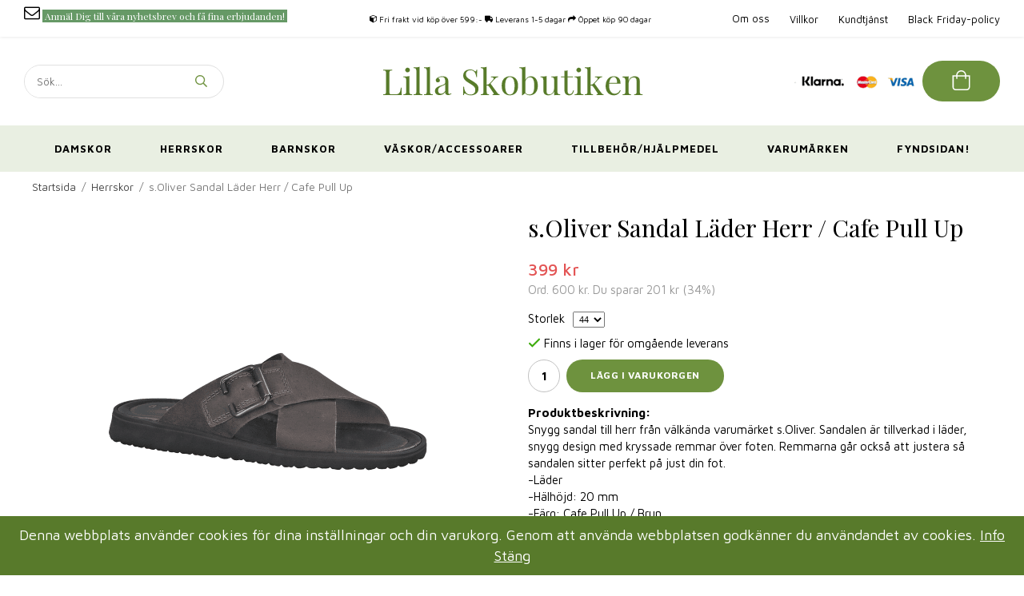

--- FILE ---
content_type: text/html; charset=UTF-8
request_url: https://lillaskobutiken.se/herrskor/soliver-sandal-lader-herr-cafe-pull-up/
body_size: 18887
content:
<!doctype html><html lang="sv" class=""><head><meta charset="utf-8"><title>s.Oliver Sandal Läder Herr / Cafe Pull Up - Herrskor</title><meta name="description" content="Snygg sandal till herr från välkända varumärket s.Oliver. Sandalen är tillverkad i läder, snygg design med kryssade remmar över foten. Remmarna går också att justera så sandalen sitter perfekt på just din fot.
-Läder
-Hälhöjd: 20 mm
-F"><meta name="keywords" content=""><meta name="robots" content="index, follow"><meta name="viewport" content="width=device-width, initial-scale=1"><!-- WIKINGGRUPPEN 11.2.2 --><link rel="shortcut icon" href="/favicon.png"><style>body{margin:0}*,*:before,*:after{-moz-box-sizing:border-box;-webkit-box-sizing:border-box;box-sizing:border-box}.wgr-icon{visibility:hidden}body{background-color:#fff}html{font-family:sans-serif;font-size:15px;font-weight:400;line-height:1.45;color:#000}html.fonts-loaded{font-family:'Maven Pro',sans-serif}h1,h2,h3,h4,h5,h6{margin-top:0;margin-bottom:10px;font-family:sans-serif;font-weight:400;color:#000}.fonts-loaded h1,.fonts-loaded h2,.fonts-loaded h3,.fonts-loaded h4,.fonts-loaded h5,.fonts-loaded h6{font-family:'Playfair Display',sans-serif}h1{font-size:30px}h2{font-size:26px}h3{font-size:22px}h4{font-size:20px}h5{font-size:19px}h6{font-size:14px}p{margin:0 0 10px}b,strong,th{font-weight:700}th,td{text-align:left}img{max-width:100%;height:auto;vertical-align:middle}a{color:#000;text-decoration:none}a:hover{opacity:.8}input,textarea{padding:8px 10px;border:1px solid #c2c2c2;border-radius:30px;color:#000;line-height:1.3;background-clip:padding-box}input:focus,textarea:focus{border-color:#aeaeae;outline:none}select{padding:2px 3px;font-size:11px}hr{display:block;height:1px;margin:15px 0;padding:0;border:0;border-top:1px solid #cfcfcf}.l-holder{position:relative;max-width:1220px;margin-left:auto;margin-right:auto}@media all and (max-width:1250px){.l-holder{margin-left:15px;margin-right:15px}}@media all and (max-width:768px){.l-holder{margin-top:15px}}.l-constrained{position:relative;max-width:1220px;margin-left:auto;margin-right:auto}@media all and (max-width:1250px){.l-constrained{margin-left:15px;margin-right:15px}}.l-main{overflow:hidden}.l-sidebar,.l-sidebar-primary{width:200px}.l-sidebar-primary{margin-right:20px;float:left}@media all and (max-width:768px){.l-sidebar-primary{display:none}}.l-sidebar{margin-left:20px;float:right}@media all and (max-width:960px){.l-sidebar{display:none}}.neutral-btn{padding:0;border-style:none;background-color:transparent;outline:none;-webkit-appearance:none;-moz-appearance:none;appearance:none;-webkit-user-select:none;-moz-user-select:none;-ms-user-select:none;user-select:none}.grid{margin-left:-20px}.grid:before,.grid:after{content:"";display:table}.grid:after{clear:both}.grid:before,.grid:after{content:"";display:table}.grid:after{clear:both}.grid-item{display:inline-block;padding-left:20px;margin-bottom:20px;vertical-align:top}.grid--small{margin-left:-10px}.grid--small .grid-item{padding-left:10px;margin-bottom:10px}.grid--middle .grid-item{vertical-align:middle}.grid-item-1-1{width:100%}.grid-item-1-2{width:50%}.grid-item-1-3{width:33.33%}.grid-item-2-3{width:66.66%}.grid-item-1-4{width:25%}.grid-item-1-6{width:16.66%}@media all and (max-width:768px){.grid:not(.grid--static) .grid-item-1-4{width:50%}.grid:not(.grid--static) .grid-item-1-6{width:31.33%}}@media all and (max-width:480px){.grid:not(.grid--static){margin-left:0}.grid:not(.grid--static) .grid-item{padding-left:0}.grid:not(.grid--static) .grid-item-1-2,.grid:not(.grid--static) .grid-item-1-3,.grid:not(.grid--static) .grid-item-2-3,.grid:not(.grid--static) .grid-item-1-4{width:100%}.grid:not(.grid--static) .grid-item-1-6{width:50%}}.nav,.nav-block,.nav-float{margin:0;padding-left:0;list-style-type:none}.nav>li,.nav>li>a{display:inline-block}.nav-float>li{float:left}.nav-block>li>a{display:block}.nav-tick li{margin-right:10px}.nav-tick{margin-bottom:10px}.block-list{margin:0;padding-left:0;list-style-type:none}.list-info dd{margin:0 0 15px}.media{margin-bottom:15px}.media,.media-body{overflow:hidden}.media-img{margin-right:15px;float:left}.media-img img{display:block}.table{width:100%;border-collapse:collapse;border-spacing:0}.table td,.table th{padding:0}.default-table{width:100%}.default-table>thead>tr{border-bottom:1px solid #e2e2e2}.default-table>thead th{padding:8px}.default-table>tbody td{padding:8px}.video-wrapper{position:relative;padding-bottom:56.25%;padding-top:25px;height:0;margin-bottom:20px}.video-wrapper iframe{position:absolute;top:0;left:0;width:100%;height:100%}#cookie-banner{padding:0.6em!important;background:#587a2b!important;font-size:1.2rem!important}.flexslider{height:0;overflow:hidden}.flexslider .is-flex-lazyload{visibility:hidden}.flexslider a{text-decoration:none}.flex__item{position:relative;display:none;backface-visibility:hidden}.flex__item:first-child{display:block}.is-flex-loading .flex-arrow{visibility:hidden}.is-flex-touch .flex-arrows{display:none}.is-flex-loading .flex-nav{visibility:hidden;opacity:0}.flex-nav{margin-top:15px;margin-bottom:10px;opacity:1;visibility:visible}.flex-nav--paging{position:absolute;bottom:0;z-index:99;width:100%;text-align:center}.flex-nav--paging li{display:inline-block;margin:0 4px}.flex-nav--paging a{display:block;width:9px;height:9px;background:#666;background:rgba(0,0,0,.2);border-radius:100%;cursor:pointer;text-indent:-9999px;-webkit-tap-highlight-color:rgba(0,0,0,0)}.flex-nav--paging .flex-active a{background:#000;background:rgba(0,0,0,.5);cursor:default}.flex-nav--thumbs{overflow:hidden}.flex-nav--thumbs li{width:9%;float:left}.flex-nav--thumbs img{opacity:.7;cursor:pointer}.flex-nav--thumbs img:hover,.flex-active .flex-nav--thumbs img{opacity:1}.flex-nav--thumbs .flex-active{cursor:default}.flex-caption{position:absolute;top:0;bottom:0;width:100%;z-index:8;display:flex;align-items:center;justify-content:center;padding:5px 10px;overflow:hidden}.flex-caption p{margin-bottom:30px;font-size:48px;font-weight:700;letter-spacing:.5px;text-transform:uppercase;text-shadow:0 0 5px #000}@media all and (max-width:768px){.flex-caption p{font-size:28px;line-height:1.2}}@media all and (max-width:480px){.flex-caption p{font-size:22px;margin-bottom:10px}}@media (max-width:350px){.flex-caption p{font-size:20px;margin-bottom:10px}}.flex-caption h2{margin-bottom:10px;font-size:36px;text-shadow:0 0 5px #000}@media all and (max-width:768px){.flex-caption h2{font-size:24px;line-height:1.2}}@media all and (max-width:480px){.flex-caption h2{font-size:18px}}@media (max-width:350px){.flex-caption h2{font-size:16px;margin-bottom:5px}}.flex-caption .btn{letter-spacing:.5px}@media all and (max-width:480px){.flex-caption .btn{padding:7px 20px}}@media (max-width:350px){.flex-caption .btn{padding:5px 15px}}.is-lazyload,.is-lazyloading{visibility:hidden;opacity:0}.is-lazyloaded{visibility:visible;opacity:1;transition:opacity .3s}.highlight-bar{padding:10px;text-align:center;font-size:22px;font-weight:400}.breadcrumbs{padding:10px;margin-bottom:10px;font-size:.9rem}.breadcrumbs>li{color:#777;line-height:1}.breadcrumbs a{color:#444;vertical-align:top}.breadcrumbs .icon{margin-left:2px;margin-right:2px;vertical-align:top;color:#999}.breadcrumbs__divider{margin-left:7px;margin-right:7px}.rss-logo .icon{font-size:14px;vertical-align:middle}.rss-logo a .icon{color:#333}.rss-logo a:hover .icon{color:#db6b27;text-decoration:none}.btn{position:relative;display:inline-block;padding:10px 26px;background-color:#e7e6e6;border-style:none;border-radius:30px;line-height:1;color:#5a5a5a;font-weight:700;font-size:12px;letter-spacing:.5px;text-transform:uppercase;text-decoration:none;cursor:pointer;outline-style:none;user-select:none;-webkit-tap-highlight-color:rgba(0,0,0,0)}.btn .icon{vertical-align:middle}.btn:hover,.btn:focus{text-decoration:none;opacity:.9}.btn--primary{background-color:#6e923e;color:#fff}.btn--primary:hover,.btn--primary:focus{opacity:.9}.btn--medium{padding:12px 30px;font-size:12px}.btn--large{padding:15px 35px;font-size:12px}@media all and (max-width:768px){.btn--large{padding:13px 30px}}@media all and (max-width:768px){.btn--large{padding:10px 25px}}.btn--block{width:100%;display:block;padding:12px 30px;font-size:12px;text-align:center}.card{margin-bottom:15px}.card__heading{margin:0;padding:7px 10px;background-color:#6e923e;font-weight:700;color:#fff}.card__body{padding:10px;border:1px solid #dcdcdc;border-top-style:none;background:#fff}.topcart{display:flex;align-items:center;color:#fff}.topcart__body{display:flex;justify-content:center;align-items:center;cursor:pointer;vertical-align:middle}.topcart__icon-inner{position:relative;display:flex;justify-content:center;align-items:center}.topcart__icon-inner .cart-btn{display:flex;justify-content:center;align-items:center;font-size:13px;color:#fff;font-weight:500;text-transform:uppercase}.topcart__cart-icon{padding-bottom:2px;font-size:27px}.topcart__count .topcart__number{margin:0 2px}.topcart__arrow{margin-right:10px;margin-left:2px;vertical-align:middle}.topcart__favorites{margin-right:12px}.topcart__favorites .icon{color:#fff;font-size:25px}.is-hover.topcart__favorites .icon{animation:pop 0.25s cubic-bezier(.694,.0482,.335,1) 3}.is-new-cart-item .topcart__count{animation:cart-count-pop 0.25s cubic-bezier(.694,.0482,.335,1)}.popcart{display:none}.filtermenu{margin:0;padding-left:0;list-style-type:none}.filtermenu li:last-child{border-bottom:0}.filtermenu__item{padding:6px;border-bottom:solid 1px #dcdcdc;background-color:#f9f9f9}.filtermenu__item--heading{padding:8px 10px;font-weight:600;background:#fff}.product-filter{overflow:hidden;margin-top:10px;margin-bottom:10px;padding:0;border:1px solid #e2e2e2;border-radius:3px}.product-filter__btn{width:100%;padding:10px;display:flex;align-items:center;justify-content:space-between;font-weight:700}.product-filter__body{display:none;padding:15px 15px 0}.grid-gallery{margin:0;padding-left:0;list-style-type:none;display:grid;grid-template-columns:repeat(4,1fr);grid-gap:15px;margin-bottom:15px}.no-cssgrid .grid-gallery{margin-left:-15px}.no-cssgrid .grid-gallery>li{display:inline-block;vertical-align:top;width:calc(99.99%/4 - 15px);margin-left:15px;margin-bottom:15px}.view-category .grid-gallery,.view-product .grid-gallery,.view-search .grid-gallery,.view-campaigns .grid-gallery,.autocomplete .grid-gallery{display:grid;grid-template-columns:repeat(4,1fr);grid-gap:15px;margin-bottom:15px}.no-cssgrid .view-category .grid-gallery,.no-cssgrid .view-product .grid-gallery,.no-cssgrid .view-search .grid-gallery,.no-cssgrid .view-campaigns .grid-gallery,.no-cssgrid .autocomplete .grid-gallery{margin-left:-15px}.no-cssgrid .view-category .grid-gallery>li,.no-cssgrid .view-product .grid-gallery>li,.no-cssgrid .view-search .grid-gallery>li,.no-cssgrid .view-campaigns .grid-gallery>li,.no-cssgrid .autocomplete .grid-gallery>li{display:inline-block;vertical-align:top;width:calc(99.99%/4 - 15px);margin-left:15px;margin-bottom:15px}@media all and (max-width:960px){.grid-gallery,[class^=view-] .grid-gallery{display:grid;grid-template-columns:repeat(3,1fr);grid-gap:15px;margin-bottom:15px}.no-cssgrid .grid-gallery,.no-cssgrid [class^=view-] .grid-gallery{margin-left:-15px}.no-cssgrid .grid-gallery>li,.no-cssgrid [class^=view-] .grid-gallery>li{display:inline-block;vertical-align:top;width:calc(99.99%/3 - 15px);margin-left:15px;margin-bottom:15px}}@media all and (max-width:480px){.grid-gallery,[class^=view-] .grid-gallery{display:grid;grid-template-columns:repeat(2,1fr);grid-gap:15px;margin-bottom:15px}.no-cssgrid .grid-gallery,.no-cssgrid [class^=view-] .grid-gallery{margin-left:-15px}.no-cssgrid .grid-gallery>li,.no-cssgrid [class^=view-] .grid-gallery>li{display:inline-block;vertical-align:top;width:calc(99.99%/2 - 15px);margin-left:15px;margin-bottom:15px}}@media (max-width:400px){.grid-gallery,[class^=view-] .grid-gallery{display:grid;grid-template-columns:repeat(1,1fr);grid-gap:15px;margin-bottom:15px}.no-cssgrid .grid-gallery,.no-cssgrid [class^=view-] .grid-gallery{margin-left:-15px}.no-cssgrid .grid-gallery>li,.no-cssgrid [class^=view-] .grid-gallery>li{display:inline-block;vertical-align:top;width:calc(99.99%/1 - 15px);margin-left:15px;margin-bottom:15px}}.view-home .grid-gallery--categories{display:grid;grid-template-columns:repeat(3,1fr);grid-gap:15px;margin-bottom:15px;margin-top:20px;margin-bottom:40px}.no-cssgrid .view-home .grid-gallery--categories{margin-left:-15px}.no-cssgrid .view-home .grid-gallery--categories>li{display:inline-block;vertical-align:top;width:calc(99.99%/3 - 15px);margin-left:15px;margin-bottom:15px}@media (max-width:800px){.view-home .grid-gallery--categories{margin-bottom:20px;display:grid;grid-template-columns:repeat(1,1fr);grid-gap:15px;margin-bottom:15px}.no-cssgrid .view-home .grid-gallery--categories{margin-left:-15px}.no-cssgrid .view-home .grid-gallery--categories>li{display:inline-block;vertical-align:top;width:calc(99.99%/1 - 15px);margin-left:15px;margin-bottom:15px}}.row-gallery{margin:0;padding-left:0;list-style-type:none}.row-gallery>li{margin-bottom:15px}.list-gallery{margin:0;padding-left:0;list-style-type:none}.list-gallery>li{margin-bottom:15px}.list-gallery>li:last-child{margin-bottom:0}.header{position:relative;z-index:101}.header-bar{padding-top:6px;padding-bottom:6px;background:#fff;box-shadow:0 0 4px #e0e0e0;font-size:13px}@media all and (max-width:1250px){.header-bar{padding-left:15px;padding-right:15px}}@media all and (max-width:768px){.header-bar{display:none}}.header-bar-sections{display:flex;align-items:center;justify-content:space-between}.header-bar-sections .header-bar-section{width:32%;display:flex;align-items:center}.header-bar-sections .header-bar-section p{margin:0}.header-bar-sections .header-bar-section__col-1{justify-content:flex-start}.header-bar-sections .header-bar-section__col-2{justify-content:center}.header-bar-sections .header-bar-section__col-2 .header-bar__editable{display:flex;justify-content:center;align-items:center}.header-bar-sections .header-bar-section__col-2 .header-bar__editable p{margin:0 10px}.header-bar-sections .header-bar-section__col-3{justify-content:flex-end}.header-bar__nav{display:inline-block;vertical-align:middle}.header-bar__nav li{margin-left:25px;vertical-align:middle}.header-bar__nav a{color:#000}.header-bar__nav .input-select,.header-bar__nav .input-select select{color:#666}@media all and (max-width:1250px){.header{padding-left:15px;padding-right:15px}}@media all and (max-width:768px){.header{display:none}}.header-sections{display:flex;align-items:center;justify-content:space-between;padding:30px 0}.header-sections .header-section{width:30%;display:flex;align-items:center}.header-sections .header-section p{margin:0}.header-sections .header-section__col-1{justify-content:flex-start}.header-sections .header-section__col-2{justify-content:center;flex-shrink:0}.header-sections .header-section__col-3{justify-content:flex-end}@media (max-width:940px){.header-sections .header-section__col-3{flex-direction:column}}.header-sections .header-section__col-3 .header-editable{margin-right:10px}.header-sections .header-section__col-3 .btn--primary{padding:12px 35px}.header-sections .header-section__col-3 .btn--primary:hover{opacity:1}.header-logo{display:inline-block;max-width:100%}.m-header{position:relative;position:-webkit-sticky;position:sticky;top:0;z-index:1000;display:none;align-items:center;justify-content:space-between;height:65px;padding-left:10px;padding-right:10px;background:#fff;border-bottom:1px solid #e9e9e9}@media all and (max-width:768px){.m-header{display:flex}}@media all and (max-width:480px){.m-header{height:50px}}@media screen and (orientation:landscape){.m-header{position:relative}}.m-header__col-1,.m-header__col-2,.m-header__col-3{flex:1}.m-header__col-2{text-align:center}.m-header__col-3{text-align:right}.m-header-usp{position:relative;top:0;z-index:1000;align-items:center;border-bottom:1px solid #e9e9e9;justify-content:space-between;padding:10px;background:#fff;font-size:11px;text-align:center}.m-header-usp ul{margin:0;padding-left:0;list-style:none}.m-header-usp ul li{display:inline-block;margin-right:5px}@media all and (max-width:480px){.m-header-usp{position:-webkit-sticky;position:sticky;top:50px}}.m-header__logo{display:inline-block}.m-header__logo img{max-height:65px}@media all and (max-width:480px){.m-header__logo img{max-height:50px}}.m-header__logo img:hover,.m-header__logo img:active{opacity:.8}.m-header__logo a{-webkit-tap-highlight-color:rgba(0,0,0,0)}.m-header__item{width:35px;color:#444;font-size:21px;line-height:1;-webkit-tap-highlight-color:rgba(0,0,0,0)}.m-header__item .icon{vertical-align:top}.m-header__item--search{font-size:18px}.m-header__item--cart-inner{position:relative;display:inline-block}.m-header__item--cart-count{position:absolute;top:-7px;right:-11px;height:17px;width:17px;background:#6e923e;border-radius:50%;line-height:17px;font-size:12px;color:#fff;text-align:center}.m-header__item--favorites{margin-right:6px}.is-hover.m-header__item--favorites .icon{animation:pop 0.25s cubic-bezier(.694,.0482,.335,1) 3}.icon{display:inline-block;width:1em;height:1em;stroke-width:0;stroke:currentColor;fill:currentColor;pointer-events:none}.icon--small{font-size:.8rem}.icon--medium{font-size:1.2rem}.icon--large{font-size:3rem}.icon-on,.is-active .icon-off,.is-hover .icon-off{display:none}.is-active .icon-on,.is-hover .icon-on{display:inline}input[type="radio"],input[type="checkbox"]{display:none;display:inline-block\9}input[type="radio"]+label,input[type="checkbox"]+label{cursor:pointer}input[type="radio"]+label:before,input[type="checkbox"]+label:before{display:inline-block;display:none\9;width:12px;height:12px;margin-right:4px;margin-top:3px;border:1px solid #a9a9a9;border-radius:2px;background:#f9f9f9;background:linear-gradient(#f9f9f9,#e9e9e9);vertical-align:top;content:''}input[type="radio"]+label:before{border-radius:50%}input[type="radio"]:checked+label:before{background:#f9f9f9 url(//wgrremote.se/img/mixed/checkbox-radio-2.png) center no-repeat;background-size:6px}input[type="checkbox"]:checked+label:before{background:#f9f9f9 url(//wgrremote.se/img/mixed/checkbox-box-2.png) center no-repeat;background-size:8px}input[type="radio"]:disabled+label:before,input[type="checkbox"]:disabled+label:before{background:#bbb;cursor:default}.label-wrapper{padding-left:20px}.label-wrapper>label{position:relative}.label-wrapper>label:before{position:absolute;margin-left:-20px}.input-form input,.input-form textarea{width:100%}.input-form__row{margin-bottom:8px}.input-form label{display:inline-block;margin-bottom:2px}.max-width-form{max-width:300px}.max-width-form-x2{max-width:400px}.input-table{display:table}.input-table__item{display:table-cell;white-space:nowrap}.input-table--middle .input-table__item{vertical-align:middle}.input-group{display:flex}.input-group--cramped *:first-child{border-top-right-radius:0;border-bottom-right-radius:0}.input-group--cramped *:last-child{border-top-left-radius:0;border-bottom-left-radius:0}.input-group--cramped input:first-child{border-right:0}.input-group--cramped input:last-child{border-left:0}.input-group__item{width:50%}.input-group__item:first-child{margin-right:2%}.input-group-1-4 .input-group__item{width:70%}.input-group-1-4 .input-group__item:first-child{width:28%}.input-select{position:relative;display:inline-flex;align-items:center}.input-select select{width:100%;height:100%;padding:5px 15px 5px 0;-webkit-appearance:none;-moz-appearance:none;appearance:none;border-style:none;background:none;font:inherit;line-height:normal;outline:none}.input-select select::-ms-expand{display:none}.input-select .icon{position:absolute;top:0;right:0;bottom:0;margin:auto}.input-select--box{border:1px solid #d9d9d9;border-radius:30px}.input-select--box select{padding:8px 30px 8px 15px}.input-select--box--small select{padding:5px 25px 5px 10px}.input-select--box .icon{right:10px}.product-item{position:relative;display:flex;flex-direction:column;padding:15px;border:1px solid #e0e0e0;background:#fff;text-align:center;cursor:pointer}@media all and (max-width:768px){.product-item{padding:10px;-webkit-tap-highlight-color:rgba(0,0,0,0)}}.product-item .price{font-size:18px}.product-item__banner{position:absolute;top:0;left:0;height:50px;width:50px;padding-left:11px;padding-right:11px;background-color:#e35454;border-radius:50%;color:#fff;font-size:13px;font-weight:500;line-height:50px}.product-item__img{position:relative;padding-bottom:120%;margin-bottom:7px}.product-item__img img{position:absolute;top:0;right:0;bottom:0;left:0;margin:auto;max-height:100%}.product-item__heading{margin-bottom:7px;font-size:15px;font-weight:400;color:#000}.product-item__body{margin-top:auto}.product-item__select-area{margin-bottom:7px}.product-item__buttons{display:flex;margin-top:7px;margin-left:auto;margin-right:auto;width:60%}@media all and (max-width:480px){.product-item__buttons{width:80%}}@media (max-width:400px){.product-item__buttons{width:100%}}.product-item__buttons .btn{flex:1;padding-left:0;padding-right:0}.product-item__favorite-icon{position:absolute;top:0;right:0;color:#b6b6b6;font-size:18px}.product-item__favorite-icon:after{position:absolute;top:0;right:0;border-right:45px solid #fff;border-bottom:45px solid transparent;content:''}.product-item__favorite-icon .icon{position:absolute;top:5px;right:5px;z-index:1}.is-active.product-item__favorite-icon .icon{color:#fc5d62}.is-hover.product-item__favorite-icon .icon{animation:pop 0.25s cubic-bezier(.694,.0482,.335,1)}.list-gallery .product-item{border:none;padding:0}.category-item{position:relative;padding:8px;border:1px solid #e9e9e9;background:#fff;text-align:center;cursor:pointer}@media all and (max-width:768px){.category-item{-webkit-tap-highlight-color:rgba(0,0,0,0)}}.category-item__img{position:relative;padding-bottom:70%;margin-bottom:7px}@media (max-width:800px){.category-item__img{padding-bottom:40%}}@media (max-width:600px){.category-item__img{padding-bottom:50%}}@media (max-width:500px){.category-item__img{padding-bottom:70%}}.category-item__img img{position:absolute;top:0;right:0;bottom:0;left:0;margin:auto;max-height:100%}.category-item__heading a{text-decoration:none;color:#000}.category-item--card{padding:0;border-style:none;background:transparent}.category-item--card .category-item__img{margin-bottom:0}.category-item--card .category-item__body{position:absolute;left:0;right:0;bottom:15%;display:flex;align-items:center;flex-direction:column;justify-content:center;margin:auto}.category-item--card .category-item__body__title{margin-bottom:40px;font-size:40px;font-weight:400;text-shadow:0 0 5px #000;color:#fff}.product-item-row{padding:15px;border:1px solid #e9e9e9;overflow:hidden;cursor:pointer}@media all and (max-width:480px){.product-item-row .btn:not(.btn--primary){display:none}.product-item-row .btn{padding:6px 12px}}.product-item-row__checkbox-area{float:left}.product-item-row__img{float:left;width:80px;margin-right:15px;text-align:center}.product-item-row__img img{max-height:80px}.product-item-row__footer{float:right;margin-left:15px;text-align:right}.product-item-row__body{overflow:hidden}.product-item-row__price{margin-bottom:10px}.menubar{position:relative;position:-webkit-sticky;position:sticky;top:0;left:0;z-index:100;background-color:#e9efe2}@media all and (max-width:768px){.menubar{display:none}}.menubar-inner{display:flex;align-items:center;justify-content:space-between}.site-nav{display:flex;justify-content:center;flex-wrap:wrap;width:100%}.site-nav>li>a{display:flex;align-items:center;padding:20px 30px;color:#000;font-size:13px;font-weight:700;letter-spacing:1px;text-transform:uppercase}@media all and (max-width:1250px){.site-nav>li>a{padding:20px}}@media (max-width:900px){.site-nav>li>a{padding:20px 10px}}.site-nav>li:hover>a{text-decoration:none;opacity:.8}.site-nav>li>a.selected{text-decoration:underline}.site-nav__home .icon{position:relative;vertical-align:middle}.dropdown{display:none}.listmenu{margin:0;padding-left:10px;list-style-type:none}.listmenu a{padding-top:2px;padding-bottom:2px;position:relative;display:block;font-size:.9rem;color:#222}.listmenu .selected{font-weight:600}li .listmenu{display:none}.is-listmenu-opened>.listmenu{display:block}.listmenu-0{padding:15px;background:#eee}.listmenu-0>li>a{padding-top:2px 17px 2px 10px;font-weight:400}.listmenu-0>li>.selected,.listmenu-0>li>.selected .menu-node{color:#587a2b;font-weight:600}.listmenu-1{padding-top:4px;padding-bottom:4px;padding-left:15px}.listmenu-1>li>a{padding-top:4px;padding-bottom:4px}.menu-node{position:absolute;top:0;right:0;bottom:0;margin:auto;width:25px;height:12px;font-size:12px;color:#6e923e;text-align:center}@media all and (max-width:768px){.menu-node{width:40px;height:100%;text-align:center;line-height:49px;font-size:22px}}.price{color:#5a5a5a}.price-discount{color:#e35454;font-weight:500}.price-original{color:#666;font-size:12px;text-decoration:line-through}.price-klarna{font-size:15px}.site-search{display:flex;max-width:450px;min-width:250px;overflow:hidden;background-color:#fff;border:1px solid #e0e0e0;border-radius:30px}@media (max-width:940px){.site-search{min-width:200px}}.site-search .icon{vertical-align:top;color:#749646}.site-search .preloader{left:auto;right:15px}.site-search__col-1{position:relative;width:100%}.site-search__input{height:40px;padding-left:15px;overflow:hidden;border-radius:0;border:none;font-size:.9rem;text-overflow:ellipsis;white-space:nowrap}.site-search__input::-ms-clear{display:none}.site-search__btn{padding:0;border-style:none;background-color:transparent;outline:none;-webkit-appearance:none;-moz-appearance:none;appearance:none;-webkit-user-select:none;-moz-user-select:none;-ms-user-select:none;user-select:none;height:100%;line-height:1;padding-left:20px;padding-right:20px;font-size:15px}.site-search__btn .icon{vertical-align:top}.site-search__btn:focus{opacity:.6}.autocomplete{position:absolute;left:0;right:0;z-index:1001;margin-top:20px;width:100%;display:none;padding:20px;background:#fff;box-shadow:0 2px 8px rgba(0,0,0,.25);border-radius:0 0 4px 4px;color:#222}@media all and (max-width:1250px){.autocomplete{margin-left:15px;margin-right:15px;width:auto}}@media all and (max-width:768px){.autocomplete{position:fixed;top:0!important;bottom:0;margin-top:0;margin-left:0;margin-right:0;padding:0;background:rgba(0,0,0,.3);box-shadow:none;border-radius:0}}.is-autocomplete-active .autocomplete{display:block}@media all and (max-width:768px){.autocomplete-content{padding:15px 15px 100px;height:100%;overflow-y:auto;user-select:none;-webkit-overflow-scrolling:touch!important}.is-autocomplete-open body,.is-autocomplete-active .autocomplete{background:#fff}.is-autocomplete-open body{overflow:hidden}.is-autocomplete-open .autocomplete{display:block}.is-autocomplete-open .m-nav{display:none}}.sort-section{margin-top:30px;margin-bottom:20px}@media all and (max-width:480px){.sort-section{margin-top:20px;margin-bottom:10px}}.sort-section .input-select--box{border-radius:0}.sort-section>li{margin-right:4px}.sort-section-heading{display:flex;align-items:center;padding-left:15px;padding-right:15px;background:#eee;border:1px solid #d9d9d9;border-right:0;font-weight:600}@media all and (max-width:768px){.sort-section-select{width:100%}}.l-product{overflow:hidden}.l-product-col-1,.l-product-col-3{width:50%;float:left}.l-product-col-2{float:right;width:50%;padding-left:20px}.l-product-col-3{clear:left}@media all and (max-width:600px){.l-product-col-1,.l-product-col-2,.l-product-col-3{width:auto;padding-left:0;padding-right:0;float:none}}.view-product .highlight-bar{margin-top:30px}.product-carousel{margin-bottom:15px;overflow:hidden;position:relative}.product-carousel,.product-carousel__item{max-height:400px}@media all and (max-width:480px){.product-carousel,.product-carousel__item{max-height:250px}}.product-carousel__item{text-align:center;position:relative}.product-carousel__link{display:block;height:0;width:100%;cursor:pointer;cursor:-webkit-zoom-in;cursor:-moz-zoom-in;cursor:zoom-in}.product-carousel__img{position:absolute;top:0;left:0;right:0;bottom:0;margin:auto;max-height:100%;width:auto;object-fit:contain}.product-thumbs{margin-bottom:15px;font-size:0}.product-thumbs img{max-height:50px;margin-top:5px;margin-right:5px;cursor:pointer}.product-title{margin-bottom:15px}.product-option-spacing{padding-right:10px;padding-bottom:7px}.product-cart-button-wrapper{margin-bottom:15px}@media all and (max-width:480px){.product-cart-button-wrapper .btn--primary{display:block;text-align:center;width:100%}}.product-quantity{width:40px;padding-top:10px;padding-bottom:10px;margin-right:8px;font-weight:600;text-align:center}.product-custom-fields{margin-left:5px;margin-top:10px}.product-price-field{margin-bottom:15px}.product-price-field .price{font-size:21px}.product-stock{margin-bottom:10px}.product-stock-item{display:none}.product-stock-item .icon{vertical-align:middle;font-size:16px}.active-product-stock-item{display:block}.product-stock-item__text{vertical-align:middle}.in-stock .icon{color:#3eac0d}.on-order .icon{color:#eba709}.soon-out-of-stock .icon{color:#114b85}.out-of-stock>.icon{color:#d4463d}.product-part-payment-klarna,.product-part-payment-hbank{margin-bottom:10px}.is-hidden{display:none!important}.clearfix:before,.clearfix:after{content:"";display:table}.clearfix:after{clear:both}.clear{clear:both}.flush{margin:0!important}.wipe{padding:0!important}.right{float:right!important}.left{float:left!important}.float-none{float:none!important}.text-left{text-align:left!important}.text-center{text-align:center!important}.text-right{text-align:right!important}.align-top{vertical-align:top!important}.align-middle{vertical-align:middle!important}.align-bottom{vertical-align:bottom!important}.go:after{content:"\00A0" "\00BB"!important}.stretched{width:100%!important}.center-block{display:block;margin-left:auto;margin-right:auto}.vertical-center{display:flex;align-items:center}.space-between{display:flex;justify-content:space-between}.vertical-center-space-between{display:flex;align-items:center;justify-content:space-between}.muted{color:#999}.info,.footer-newsletter-info{font-size:.7rem;color:#777}.brand{color:#6e923e}.reset-line-height{line-height:1}.mr-small{margin-right:5px}.ml-small{margin-left:5px}.mt-small{margin-top:5px}.mb-small{margin-bottom:5px}.mr{margin-right:15px}.ml{margin-left:15px}.mt{margin-top:15px}.mb{margin-bottom:15px}@media all and (max-width:960px){.hide-for-xlarge{display:none!important}}@media all and (max-width:768px){.hide-for-large{display:none!important}.hide-on-touch{display:none}}@media all and (max-width:480px){.hide-for-medium{display:none!important}}@media all and (max-width:320px){.hide-for-small{display:none!important}}@media all and (min-width:769px){.hide-on-desktop{display:none}}</style><link rel="preload" href="/css/compiled/compiled_1.css?v=1218" as="style" onload="this.rel='stylesheet'"><noscript><link rel="stylesheet" href="/css/compiled/compiled_1.css?v=1218"></noscript><script>/*! loadCSS: load a CSS file asynchronously. [c]2016 @scottjehl, Filament Group, Inc. Licensed MIT */
!function(a){"use strict";var b=function(b,c,d){function j(a){return e.body?a():void setTimeout(function(){j(a)})}function l(){f.addEventListener&&f.removeEventListener("load",l),f.media=d||"all"}var g,e=a.document,f=e.createElement("link");if(c)g=c;else{var h=(e.body||e.getElementsByTagName("head")[0]).childNodes;g=h[h.length-1]}var i=e.styleSheets;f.rel="stylesheet",f.href=b,f.media="only x",j(function(){g.parentNode.insertBefore(f,c?g:g.nextSibling)});var k=function(a){for(var b=f.href,c=i.length;c--;)if(i[c].href===b)return a();setTimeout(function(){k(a)})};return f.addEventListener&&f.addEventListener("load",l),f.onloadcssdefined=k,k(l),f};"undefined"!=typeof exports?exports.loadCSS=b:a.loadCSS=b}("undefined"!=typeof global?global:this);
function onloadCSS(a,b){function d(){!c&&b&&(c=!0,b.call(a))}var c;a.addEventListener&&a.addEventListener("load",d),a.attachEvent&&a.attachEvent("onload",d),"isApplicationInstalled"in navigator&&"onloadcssdefined"in a&&a.onloadcssdefined(d)}!function(a){if(a.loadCSS){var b=loadCSS.relpreload={};if(b.support=function(){try{return a.document.createElement("link").relList.supports("preload")}catch(a){return!1}},b.poly=function(){for(var b=a.document.getElementsByTagName("link"),c=0;c<b.length;c++){var d=b[c];"preload"===d.rel&&"style"===d.getAttribute("as")&&(a.loadCSS(d.href,d),d.rel=null)}},!b.support()){b.poly();var c=a.setInterval(b.poly,300);a.addEventListener&&a.addEventListener("load",function(){a.clearInterval(c)}),a.attachEvent&&a.attachEvent("onload",function(){a.clearInterval(c)})}}}(this);</script><link rel="canonical" href="https://lillaskobutiken.se/herrskor/soliver-sandal-lader-herr-cafe-pull-up/"><script>if (typeof dataLayer == 'undefined') {var dataLayer = [];} dataLayer.push({"ecommerce":{"currencyCode":"SEK","detail":{"products":[{"name":"s.Oliver Sandal L\u00e4der Herr \/ Cafe Pull Up","id":"5-5-17100-28 331-4","price":399,"category":"herrskor"}]}}}); dataLayer.push({"event":"fireRemarketing","remarketing_params":{"ecomm_prodid":"5-5-17100-28 331-4","ecomm_category":"herrskor","ecomm_totalvalue":399,"isSaleItem":true,"ecomm_pagetype":"product"}}); (function(w,d,s,l,i){w[l]=w[l]||[];w[l].push({'gtm.start':
new Date().getTime(),event:'gtm.js'});var f=d.getElementsByTagName(s)[0],
j=d.createElement(s),dl=l!='dataLayer'?'&l='+l:'';j.async=true;j.src=
'//www.googletagmanager.com/gtm.js?id='+i+dl;f.parentNode.insertBefore(j,f);
})(window,document,'script','dataLayer','GTM-K8QJSTJ')</script><script async src="https://www.googletagmanager.com/gtag/js?id=UA-170314360-1"></script><script>window.dataLayer = window.dataLayer || [];
function gtag(){dataLayer.push(arguments);}
gtag("js", new Date());
gtag("config", "UA-170314360-1", {"currency":"SEK","anonymize_ip":true});gtag("event", "view_item", {"items":{"id":"5-5-17100-28 331-4","name":"s.Oliver Sandal L\u00e4der Herr \/ Cafe Pull Up","brand":"s.oliver","category":"herrskor","price":399}}); </script><meta property="og:title" content="s.Oliver Sandal Läder Herr / Cafe Pull Up"/><meta property="og:description" content="Snygg sandal till herr från välkända varumärket s.Oliver. Sandalen är tillverkad i läder, snygg design med kryssade remmar över foten. Remmarna går också att justera så sandalen sitter perfekt på just din fot.
-Läder
-Hälhöjd: 20 mm
-Färg: Cafe Pull Up / Brun"/><meta property="og:type" content="product"/><meta property="og:url" content="https://lillaskobutiken.se/herrskor/soliver-sandal-lader-herr-cafe-pull-up/"/><meta property="og:site_name" content="Lilla Skobutiken i Kungshamn AB"/><meta property="product:retailer_item_id" content="5-5-17100-28 331-4"/><meta property="product:sale_price:amount" content="399" /><meta property="product:sale_price:currency" content="SEK" /><meta property="product:price:amount" content="399" /><meta property="product:price:currency" content="SEK" /><meta property="product:original_price:amount" content="600" /><meta property="product:original_price:currency" content="SEK" /><meta property="product:availability" content="instock" /><meta property="og:image" content="https://lillaskobutiken.se/images/zoom/s.oliversandalherrladerkryssfotriktigcafepulluppbrun2.png"/><meta property="og:image" content="https://lillaskobutiken.se/images/zoom/s.oliversandalherrladerkryssfotriktigcafepulluppbrun.png"/><meta property="og:image" content="https://lillaskobutiken.se/images/zoom/s.oliversandalherrladerkryssfotriktigcafepulluppbrun1.png"/><meta property="og:image" content="https://lillaskobutiken.se/images/zoom/s.oliversandalherrladerkryssfotriktigcafepulluppbrun3.png"/><meta property="og:image" content="https://lillaskobutiken.se/images/zoom/s.oliversandalherrladerkryssfotriktigcafepulluppbrun4.png"/><meta property="og:image" content="https://lillaskobutiken.se/images/normal/lader-20596-13902.jpg"/><meta property="og:image" content="https://lillaskobutiken.se/images/zoom/logo-s.oliver-23946.jpg"/></head><body class="view-product" itemscope itemtype="http://schema.org/ItemPage"><div id="fb-root"></div><!-- Google Tag Manager (noscript) --><noscript><iframe src="https://www.googletagmanager.com/ns.html?id=GTM-K8QJSTJ"
height="0" width="0" style="display:none;visibility:hidden"></iframe></noscript><!-- End Google Tag Manager (noscript) --><div class="m-header"><div class="m-header__col-1"><button class="m-header__item m-header__item--menu neutral-btn" id="js-mobile-menu"><span class="m-header__item--menu-open"><svg class="icon icon--bars "><use xmlns:xlink="http://www.w3.org/1999/xlink" xlink:href="/svg-icons/light.svg#bars" href="/svg-icons/light.svg#bars"></use></svg></span><span class="m-header__item--menu-close"><svg class="icon icon--times "><use xmlns:xlink="http://www.w3.org/1999/xlink" xlink:href="/svg-icons/light.svg#times" href="/svg-icons/light.svg#times"></use></svg></span></button><button class="m-header__item m-header__item--search neutral-btn js-touch-area" id="js-mobile-search"><svg class="icon icon--search "><use xmlns:xlink="http://www.w3.org/1999/xlink" xlink:href="/svg-icons/regular.svg#search" href="/svg-icons/regular.svg#search"></use></svg></button></div><div class="m-header__col-2"><a class="m-header__logo" href="/"><img src="/frontend/view_desktop/design/logos/logo_sv.png" class="mini-site-logo"
alt="Lilla Skobutiken i Kungshamn AB"></a></div><div class="m-header__col-3"><a class="m-header__item m-header__item--favorites js-cart-favorites is-hidden"
href="/my-favorites/?"><svg class="icon icon--heart "><use xmlns:xlink="http://www.w3.org/1999/xlink" xlink:href="/svg-icons/light.svg#heart" href="/svg-icons/light.svg#heart"></use></svg></a><button class="m-header__item m-header__item--cart neutral-btn js-touch-area"
id="js-mobile-cart" onclick="goToURL('/checkout')"><span class="m-header__item--cart-inner" id="js-mobile-cart-inner"><svg class="icon icon--shopping-bag "><use xmlns:xlink="http://www.w3.org/1999/xlink" xlink:href="/svg-icons/light.svg#shopping-bag" href="/svg-icons/light.svg#shopping-bag"></use></svg></span></button></div></div><div class="page"><div class="header-bar"><div class="l-constrained"><div class="header-bar-sections"><div class="header-bar-section header-bar-section__col-1"><div class="header-bar__editable"><h6><span style="color:#ffffff;"><span style="font-size:14px;"><i class="wgr-icon icon-envelope-o" style="color:rgb(0, 0, 0);font-size:20px;"></i></span></span><span style="font-size:14px;"><span style="color:#ffffff;">&nbsp;</span></span><span style="font-size:12px;"><span style="color:#ffffff;"><span style="background-color:#669966;">&nbsp;</span></span><a href="http://lillaskobutiken.se.wikinggruppen.info/newsletter/" style="font-size: 12px;"><span style="color:#ffffff;"><span style="background-color:#669966;">Anm&auml;l Dig till v&aring;ra&nbsp;nyhetsbrev och f&aring; fina erbjudanden!&nbsp;</span></span></a></span></h6></div></div><div class="header-bar-section header-bar-section__col-2"> <div class="header-bar__editable"><p><span style="font-size:10px;"><i class="wgr-icon icon-cube" style="color:rgb(0, 0, 0);font-size:10px;"></i>&nbsp;Fri frakt vid k&ouml;p &ouml;ver 599:-&nbsp;<i class="wgr-icon icon-truck" style="color:rgb(0, 0, 0);font-size:10px;"></i>&nbsp;Leverans&nbsp;1-5 dagar<span style="color:#53712a;">&nbsp;</span><i class="wgr-icon icon-mail-forward" style="color:rgb(0, 0, 0);font-size:10px;"></i>&nbsp;&Ouml;ppet k&ouml;p 90&nbsp;dagar&nbsp;</span></p></div></div>
<div class="header-bar-section header-bar-section__col-3"><div class="header-bar__editable"><p><a href="http://lillaskobutiken.se.wikinggruppen.info/info/om-oss/">Om oss</a></p></div><ul class="header-bar__nav nav"><li class=""><a class=" "
href="/info/villkor/">Villkor</a></li><li class=""><a class=" "
href="/contact/">Kundtjänst</a></li><li class=""><a class=" "
href="/info/var-black-friday-policy/">Black Friday-policy</a></li></ul></div></div></div></div><div class="header clearfix"><div class="l-constrained"><div class="header-sections"><div class="header-section header-section__col-1"> <!-- Search Box --><form method="get" action="/search/" class="site-search" itemprop="potentialAction"
itemscope itemtype="http://schema.org/SearchAction"><div class="site-search__col-1"><meta itemprop="target"
content="https://lillaskobutiken.se/search/?q={q}"/><input type="hidden" name="lang" value="sv"><input type="search" autocomplete="off" value=""
name="q" class="site-search__input stretched js-autocomplete-input"
placeholder="Sök..." required itemprop="query-input"><div class="is-autocomplete-preloader preloader preloader--small preloader--middle"><div class="preloader__icn"><div class="preloader__cut"><div class="preloader__donut"></div></div></div></div></div><div class="site-search__col-2"><button type="submit" class="site-search__btn"><svg class="icon icon--search "><use xmlns:xlink="http://www.w3.org/1999/xlink" xlink:href="/svg-icons/regular.svg#search" href="/svg-icons/regular.svg#search"></use></svg></button></div></form> 
<ul class="lang-currency"></ul></div><div class="header-section header-section__col-2"><a class="header-logo" href="/"><img src="/frontend/view_desktop/design/logos/logo_sv.png?v1" alt="Lilla Skobutiken i Kungshamn AB"></a></div><div class="header-section header-section__col-3"> <div class="header-editable"><p><img alt="" src="/userfiles/image/Klarna-header-icon.png"></p></div> <div class="btn btn--primary"> <div> <div class="topcart" id="js-topcart"> <a class="topcart__favorites js-cart-favorites is-hidden"
title="Mina favoriter"
href="/my-favorites/?"><svg class="icon icon--heart "><use xmlns:xlink="http://www.w3.org/1999/xlink" xlink:href="/svg-icons/light.svg#heart" href="/svg-icons/light.svg#heart"></use></svg></a><svg class="icon icon--shopping-bag topcart__cart-icon"><use xmlns:xlink="http://www.w3.org/1999/xlink" xlink:href="/svg-icons/light.svg#shopping-bag" href="/svg-icons/light.svg#shopping-bag"></use></svg> </div> <div class="popcart" id="js-popcart"> </div> </div> 
</div></div></div></div></div><!-- End .l-header --><div class="menubar js-menubar clearfix"><div class="l-constrained menubar-inner"><ul class="nav site-nav mega-menu"><li class=""><a class=" "
href="/damskor/">Damskor</a></li><li class=""><a class=" "
href="/herrskor/">Herrskor</a></li><li class=""><a class=" "
href="/barnskor/">Barnskor</a></li><li class=""><a class=" "
href="/vaskor-accessoarer/">Väskor/Accessoarer</a></li><li class=""><a class=" "
href="/tillbehor-hjalpmedel/">Tillbehör/Hjälpmedel</a></li><li class=""><a class=" "
href="/varumarken/">Varumärken</a></li><li class=""><a class=" "
href="/fyndsidan/">Fyndsidan!</a></li></ul> <!-- end .site-nav with dropdown. --></div></div> <!-- End .l-menubar --><div class="l-holder clearfix js-holder"><div class="l-content clearfix"><ol class="nav breadcrumbs clearfix" itemprop="breadcrumb" itemscope itemtype="http://schema.org/BreadcrumbList"><li itemprop="itemListElement" itemscope itemtype="http://schema.org/ListItem"><meta itemprop="position" content="1"><a href="/" itemprop="item"><span itemprop="name">Startsida</span></a><span class="breadcrumbs__divider">/</span></li><li itemprop="itemListElement" itemscope itemtype="http://schema.org/ListItem"><meta itemprop="position" content="2"><a href="/herrskor/" title="Herrskor" itemprop="item"><span itemprop="name">Herrskor</span></a><span class="breadcrumbs__divider">/</span></li><li>s.Oliver Sandal Läder Herr / Cafe Pull Up</li></ol><div class="l-main"><div class="l-inner"><div itemprop="mainEntity" itemscope itemtype="http://schema.org/Product"><div class="l-product"><div class="l-product-col-1"><div class="flexslider-container is-flex-loading"><div class="product-carousel"><div class="flexslider" style="padding-bottom: 100%;"><ul class="flex__items block-list clearfix"><li class="product-carousel__item flex__item js-photoswipe-item" data-id="11720" data-index="0"><a class="product-carousel__link" style="padding-bottom: 100%;" rel="produktbilder" href="/images/zoom/s.oliversandalherrladerkryssfotriktigcafepulluppbrun2.png" data-size="1200x1200"><img class="product-carousel__img "
data-id="11720" data-optionids="" src="/images/normal/s.oliversandalherrladerkryssfotriktigcafepulluppbrun2.png" srcset="/images/2x/normal/s.oliversandalherrladerkryssfotriktigcafepulluppbrun2.png 2x"
alt="s.oliver patt herrsandal läder cafe pull up brun kryss remmar sommar fotriktiga" itemprop="image"></a></li><li class="product-carousel__item flex__item js-photoswipe-item" data-id="11721" data-index="1"><a class="product-carousel__link" style="padding-bottom: 100%;" rel="produktbilder" href="/images/zoom/s.oliversandalherrladerkryssfotriktigcafepulluppbrun.png" data-size="1200x1200"><img class="product-carousel__img is-lazyload is-flex-lazyload"
data-id="11721" data-optionids="" data-src="/images/normal/s.oliversandalherrladerkryssfotriktigcafepulluppbrun.png" data-srcset="/images/2x/normal/s.oliversandalherrladerkryssfotriktigcafepulluppbrun.png 2x"
alt="s.oliver patt herrsandal läder cafe pull up brun kryss remmar sommar fotriktiga" itemprop="image"><div class="preloader preloader--middle"><div class="preloader__icn"><div class="preloader__cut"><div class="preloader__donut"></div></div></div></div></a></li><li class="product-carousel__item flex__item js-photoswipe-item" data-id="11722" data-index="2"><a class="product-carousel__link" style="padding-bottom: 100%;" rel="produktbilder" href="/images/zoom/s.oliversandalherrladerkryssfotriktigcafepulluppbrun1.png" data-size="1200x1200"><img class="product-carousel__img is-lazyload is-flex-lazyload"
data-id="11722" data-optionids="" data-src="/images/normal/s.oliversandalherrladerkryssfotriktigcafepulluppbrun1.png" data-srcset="/images/2x/normal/s.oliversandalherrladerkryssfotriktigcafepulluppbrun1.png 2x"
alt="s.oliver patt herrsandal läder cafe pull up brun kryss remmar sommar fotriktiga" itemprop="image"><div class="preloader preloader--middle"><div class="preloader__icn"><div class="preloader__cut"><div class="preloader__donut"></div></div></div></div></a></li><li class="product-carousel__item flex__item js-photoswipe-item" data-id="11723" data-index="3"><a class="product-carousel__link" style="padding-bottom: 100%;" rel="produktbilder" href="/images/zoom/s.oliversandalherrladerkryssfotriktigcafepulluppbrun3.png" data-size="1200x1200"><img class="product-carousel__img is-lazyload is-flex-lazyload"
data-id="11723" data-optionids="" data-src="/images/normal/s.oliversandalherrladerkryssfotriktigcafepulluppbrun3.png" data-srcset="/images/2x/normal/s.oliversandalherrladerkryssfotriktigcafepulluppbrun3.png 2x"
alt="s.oliver patt herrsandal läder cafe pull up brun kryss remmar sommar fotriktiga" itemprop="image"><div class="preloader preloader--middle"><div class="preloader__icn"><div class="preloader__cut"><div class="preloader__donut"></div></div></div></div></a></li><li class="product-carousel__item flex__item js-photoswipe-item" data-id="11724" data-index="4"><a class="product-carousel__link" style="padding-bottom: 100%;" rel="produktbilder" href="/images/zoom/s.oliversandalherrladerkryssfotriktigcafepulluppbrun4.png" data-size="1200x1200"><img class="product-carousel__img is-lazyload is-flex-lazyload"
data-id="11724" data-optionids="" data-src="/images/normal/s.oliversandalherrladerkryssfotriktigcafepulluppbrun4.png" data-srcset="/images/2x/normal/s.oliversandalherrladerkryssfotriktigcafepulluppbrun4.png 2x"
alt="s.oliver patt herrsandal läder cafe pull up brun kryss remmar sommar fotriktiga" itemprop="image"><div class="preloader preloader--middle"><div class="preloader__icn"><div class="preloader__cut"><div class="preloader__donut"></div></div></div></div></a></li><li class="product-carousel__item flex__item js-photoswipe-item" data-id="11718" data-index="5"><a class="product-carousel__link" style="padding-bottom: 100%;" rel="produktbilder" href="/images/normal/lader-20596-13902.jpg" data-size="140x120"><img class="product-carousel__img is-lazyload is-flex-lazyload"
data-id="11718" data-optionids="" data-src="/images/normal/lader-20596-13902.jpg" data-srcset="/images/2x/normal/lader-20596-13902.jpg 2x"
alt="äkta läder skinn" itemprop="image"><div class="preloader preloader--middle"><div class="preloader__icn"><div class="preloader__cut"><div class="preloader__donut"></div></div></div></div></a></li><li class="product-carousel__item flex__item js-photoswipe-item" data-id="11726" data-index="6"><a class="product-carousel__link" style="padding-bottom: 100%;" rel="produktbilder" href="/images/zoom/logo-s.oliver-23946.jpg" data-size="1200x675"><img class="product-carousel__img is-lazyload is-flex-lazyload"
data-id="11726" data-optionids="" data-src="/images/normal/logo-s.oliver-23946.jpg" data-srcset="/images/2x/normal/logo-s.oliver-23946.jpg 2x"
alt="s.oliver skor" itemprop="image"><div class="preloader preloader--middle"><div class="preloader__icn"><div class="preloader__cut"><div class="preloader__donut"></div></div></div></div></a></li></ul></div></div><ul class="product-thumbs flex-nav nav"><li><img data-index="0" data-optionids=""
src="/images/mini/s.oliversandalherrladerkryssfotriktigcafepulluppbrun2.png"
srcset="/images/2x/mini/s.oliversandalherrladerkryssfotriktigcafepulluppbrun2.png 2x"
alt="s.oliver patt herrsandal läder cafe pull up brun kryss remmar sommar fotriktiga" id="thumb0"></li><li><img data-index="1" data-optionids=""
src="/images/mini/s.oliversandalherrladerkryssfotriktigcafepulluppbrun.png"
srcset="/images/2x/mini/s.oliversandalherrladerkryssfotriktigcafepulluppbrun.png 2x"
alt="s.oliver patt herrsandal läder cafe pull up brun kryss remmar sommar fotriktiga" id="thumb1"></li><li><img data-index="2" data-optionids=""
src="/images/mini/s.oliversandalherrladerkryssfotriktigcafepulluppbrun1.png"
srcset="/images/2x/mini/s.oliversandalherrladerkryssfotriktigcafepulluppbrun1.png 2x"
alt="s.oliver patt herrsandal läder cafe pull up brun kryss remmar sommar fotriktiga" id="thumb2"></li><li><img data-index="3" data-optionids=""
src="/images/mini/s.oliversandalherrladerkryssfotriktigcafepulluppbrun3.png"
srcset="/images/2x/mini/s.oliversandalherrladerkryssfotriktigcafepulluppbrun3.png 2x"
alt="s.oliver patt herrsandal läder cafe pull up brun kryss remmar sommar fotriktiga" id="thumb3"></li><li><img data-index="4" data-optionids=""
src="/images/mini/s.oliversandalherrladerkryssfotriktigcafepulluppbrun4.png"
srcset="/images/2x/mini/s.oliversandalherrladerkryssfotriktigcafepulluppbrun4.png 2x"
alt="s.oliver patt herrsandal läder cafe pull up brun kryss remmar sommar fotriktiga" id="thumb4"></li><li><img data-index="5" data-optionids=""
src="/images/mini/lader-20596-13902.jpg"
srcset="/images/2x/mini/lader-20596-13902.jpg 2x"
alt="äkta läder skinn" id="thumb5"></li><li><img data-index="6" data-optionids=""
src="/images/mini/logo-s.oliver-23946.jpg"
srcset="/images/2x/mini/logo-s.oliver-23946.jpg 2x"
alt="s.oliver skor" id="thumb6"></li></ul></div></div> <!-- end of l-product-col-1 --><div class="l-product-col-2"><h1 class="product-title" itemprop="name">s.Oliver Sandal Läder Herr / Cafe Pull Up</h1><form id="js-addtocart-form" action="/checkout/?action=additem" method="post"><input type="hidden" name="id" value="1825"><input type="hidden" name="combinationID" value="11930"><div class="product-price-field" itemprop="offers" itemscope itemtype="http://schema.org/Offer"><meta itemprop="price" content="399"><span id="js-current-price" class="price price-discount">399 kr</span><div id="js-campaign-info" class="muted">Ord. <span id="js-campaign-info__price">600 kr</span>.
Du sparar <span id="js-campaign-info__savings-amount">201 kr</span> (<span id="js-campaign-info__savings-percent">34</span>%)</div><link itemprop="availability" href="http://schema.org/InStock"><meta itemprop="itemCondition" itemtype="http://schema.org/OfferItemCondition" content="http://schema.org/NewCondition"><meta itemprop="priceCurrency" content="SEK"></div><table border="0" cellspacing="0" cellpadding="0"><tbody><tr><td class="product-option-spacing">Storlek</td><td class="product-option-spacing"><select class="js-option" id="val1746"
name="val1746"><option value="11593"
selected>44</option><option value="11594"
>45</option></select></td></tr></tbody></table><div id="js-add-to-cart-area" class=""><div class="product-stock"><div id="js-stockstatus-instock" class="product-stock-item active-product-stock-item in-stock"><svg class="icon icon--check "><use xmlns:xlink="http://www.w3.org/1999/xlink" xlink:href="/svg-icons/regular.svg#check" href="/svg-icons/regular.svg#check"></use></svg> <span class="product-stock-item__text">Finns i lager för omgående leverans</span></div><div id="js-stockstatus-backorder" class="product-stock-item on-order"><svg class="icon icon--info-circle "><use xmlns:xlink="http://www.w3.org/1999/xlink" xlink:href="/svg-icons/regular.svg#info-circle" href="/svg-icons/regular.svg#info-circle"></use></svg> <span class="product-stock-item__text">Tillfälligt slut i lager</span></div><div id="js-stockstatus-few" class="product-stock-item soon-out-of-stock"><svg class="icon icon--exclamation-circle "><use xmlns:xlink="http://www.w3.org/1999/xlink" xlink:href="/svg-icons/regular.svg#exclamation-circle" href="/svg-icons/regular.svg#exclamation-circle"></use></svg> <span class="product-stock-item__text">Endast få kvar i lagret (1 st)</span></div></div><div class="product-cart-button-wrapper input-group"><input type="tel" name="quantity" title="Antal" class="product-quantity" maxlength="3" value="1"><button class="btn btn--medium btn--primary js-product-page-add"><span class="is-add-to-cart-body">Lägg i varukorgen</span><div class="is-add-to-cart-preloader preloader preloader--light preloader--small preloader--middle"><div class="preloader__icn"><div class="preloader__cut"><div class="preloader__donut"></div></div></div></div></button></div></div><div id="js-stockstatus-outofstock" class="product-stock product-stock-item out-of-stock"><svg class="icon icon--times "><use xmlns:xlink="http://www.w3.org/1999/xlink" xlink:href="/svg-icons/regular.svg#times" href="/svg-icons/regular.svg#times"></use></svg> <span class="product-stock-item__text">Tillfälligt slut i lager</span><div class="product-reminder"><strong class="product-reminder__heading">Bevaka produkt</strong><p class="product-reminder__text">Ange din e-postadress nedan så meddelar vi dig när produkten finns i lager! Din e-postadress sparas i upp till 180 dagar.</p><div class="product-reminder__form"><input placeholder="E-postadress" class="product-reminder__input is-product-reminder__email" type="email" size="25"><button class="product-reminder__btn is-product-reminder__submit btn">Bevaka</button><span class="is-product-reminder__spinner"></span></div><div class="is-product-reminder__status"></div></div></div><!-- Product description --><div class="product-description"><b>Produktbeskrivning:</b><div itemprop="description">Snygg sandal till herr från välkända varumärket s.Oliver. Sandalen är tillverkad i läder, snygg design med kryssade remmar över foten. Remmarna går också att justera så sandalen sitter perfekt på just din fot.<br />-Läder<br />-Hälhöjd: 20 mm<br />-Färg: Cafe Pull Up / Brun</div><br><br><div style="width:210px; height:80px"
class="klarna-widget klarna-part-payment"
data-layout="pale-v2"
data-eid="K528028_81334f678580"
data-locale="sv_se"
data-price="399"
data-invoice-fee="0"></div></div></form></div><div class="l-product-col-3"><div class="hidden-print"><a class="btn js-favorites-add js-favorites-add--productpage"
rel="nofollow" href="#"
data-favorites-success="redir"
data-combination="11930"><svg class="icon icon--heart "><use xmlns:xlink="http://www.w3.org/1999/xlink" xlink:href="/svg-icons/solid.svg#heart" href="/svg-icons/solid.svg#heart"></use></svg>&nbsp;
Spara som favorit</a><br><br><div class="addthis_toolbox addthis_default_style addthis_20x20_style" addthis:title="s.Oliver Sandal Läder Herr / Cafe Pull Up"><a class="addthis_button_facebook"></a><a class="addthis_button_twitter"></a><a class="addthis_button_email"></a><a class="addthis_button_pinterest_share"></a><a class="addthis_button_google_plusone_share"></a></div></div><div id="produktdata"><br><b>Artikelnummer:</b><br><span id="js-articlenumber">5-5-17100-28 331-4</span><br><br></div></div></div></div><h5 class="highlight-bar">Liknande produkter</h5><ul class="grid-gallery grid-gallery--products js-product-items" data-slotid="4" data-listname="Liknande produkter"><li class="product-item js-product-item"
data-productid="227"
data-title="Axelda Charlie Sandal Herr / Svart"
data-artno="2002-Charlie01-Black-2" data-price="399"><div class="product-item__img"><a href="/herrskor/axelda-charlie-sandal-herr-svart/"><img class=" is-lazyload js-product-item-img"
data-src="/images/list/axeldacharlieblack.jpg"
data-srcset="/images/2x/list/axeldacharlieblack.jpg 2x"
alt="Axelda Charlie Svart Sandal Herr kork fotriktig"></a> <div class="product-item__banner">20%</div> </div><div class="product-item__favorite-icon
js-favorites-flip"
data-combination="1136"><svg class="icon icon--heart icon-off"><use xmlns:xlink="http://www.w3.org/1999/xlink" xlink:href="/svg-icons/regular.svg#heart" href="/svg-icons/regular.svg#heart"></use></svg><svg class="icon icon--heart icon-on"><use xmlns:xlink="http://www.w3.org/1999/xlink" xlink:href="/svg-icons/solid.svg#heart" href="/svg-icons/solid.svg#heart"></use></svg></div><p class="product-item__heading">Axelda Charlie Sandal Herr / Svart</p><div class="product-item__body"><span class="price price-discount">399 kr</span>&nbsp;<span class="muted price-original">500 kr</span><div class="product-item__buttons"><a class="btn" title="Axelda Charlie Sandal Herr / Svart" href="/herrskor/axelda-charlie-sandal-herr-svart/">Info</a>&nbsp;<a class="btn btn--primary" href="/herrskor/axelda-charlie-sandal-herr-svart/"><span class="is-add-to-cart-body">Köp</span><div class="is-add-to-cart-preloader preloader preloader--light preloader--small preloader--middle"><div class="preloader__icn"><div class="preloader__cut"><div class="preloader__donut"></div></div></div></div></a></div></div></li><li class="product-item js-product-item"
data-productid="1563"
data-title="Fly Flot Herrsandal Läder / Black"
data-artno="4848171-4" data-price="595"><div class="product-item__img"><a href="/varumarken/fly-flot/fly-flot-herrsandal-lader-black/"><img class=" is-lazyload js-product-item-img"
data-src="/images/list/flyflotsandalherrslipinfotriktigsvartblack-22527.jpeg"
data-srcset="/images/2x/list/flyflotsandalherrslipinfotriktigsvartblack-22527.jpeg 2x"
alt="Fly Flot herrsandal Läder slip in on svart black fotriktig"></a> <div class="product-item__banner">15%</div> </div><div class="product-item__favorite-icon
js-favorites-flip"
data-combination="10109"><svg class="icon icon--heart icon-off"><use xmlns:xlink="http://www.w3.org/1999/xlink" xlink:href="/svg-icons/regular.svg#heart" href="/svg-icons/regular.svg#heart"></use></svg><svg class="icon icon--heart icon-on"><use xmlns:xlink="http://www.w3.org/1999/xlink" xlink:href="/svg-icons/solid.svg#heart" href="/svg-icons/solid.svg#heart"></use></svg></div><p class="product-item__heading">Fly Flot Herrsandal Läder / Black</p><div class="product-item__body"><span class="price price-discount">595 kr</span>&nbsp;<span class="muted price-original">700 kr</span><div class="product-item__buttons"><a class="btn" title="Fly Flot Herrsandal Läder / Black" href="/varumarken/fly-flot/fly-flot-herrsandal-lader-black/">Info</a>&nbsp;<a class="btn btn--primary" href="/varumarken/fly-flot/fly-flot-herrsandal-lader-black/"><span class="is-add-to-cart-body">Köp</span><div class="is-add-to-cart-preloader preloader preloader--light preloader--small preloader--middle"><div class="preloader__icn"><div class="preloader__cut"><div class="preloader__donut"></div></div></div></div></a></div></div></li><li class="product-item js-product-item"
data-productid="1564"
data-title="Fly Flot Herrsandal Läder / Brown"
data-artno="4848171-15" data-price="595"><div class="product-item__img"><a href="/varumarken/fly-flot/fly-flot-herrsandal-lader-brown/"><img class=" is-lazyload js-product-item-img"
data-src="/images/list/flyflotsandalherrslipinfotriktigbrunbrown-83004.png"
data-srcset="/images/2x/list/flyflotsandalherrslipinfotriktigbrunbrown-83004.png 2x"
alt="Fly Flot herrsandal Läder slip in on brown brun fotriktig"></a> <div class="product-item__banner">15%</div> </div><div class="product-item__favorite-icon
js-favorites-flip"
data-combination="10121"><svg class="icon icon--heart icon-off"><use xmlns:xlink="http://www.w3.org/1999/xlink" xlink:href="/svg-icons/regular.svg#heart" href="/svg-icons/regular.svg#heart"></use></svg><svg class="icon icon--heart icon-on"><use xmlns:xlink="http://www.w3.org/1999/xlink" xlink:href="/svg-icons/solid.svg#heart" href="/svg-icons/solid.svg#heart"></use></svg></div><p class="product-item__heading">Fly Flot Herrsandal Läder / Brown</p><div class="product-item__body"><span class="price price-discount">595 kr</span>&nbsp;<span class="muted price-original">700 kr</span><div class="product-item__buttons"><a class="btn" title="Fly Flot Herrsandal Läder / Brown" href="/varumarken/fly-flot/fly-flot-herrsandal-lader-brown/">Info</a>&nbsp;<a class="btn btn--primary" href="/varumarken/fly-flot/fly-flot-herrsandal-lader-brown/"><span class="is-add-to-cart-body">Köp</span><div class="is-add-to-cart-preloader preloader preloader--light preloader--small preloader--middle"><div class="preloader__icn"><div class="preloader__cut"><div class="preloader__donut"></div></div></div></div></a></div></div></li><li class="product-item js-product-item"
data-productid="1730"
data-title="Axelda Charlie Sandal Herr / Chocolate"
data-artno="2002-42-114" data-price="399"><div class="product-item__img"><a href="/herrskor/axelda-charlie-sandal-herr-chocolate/"><img class=" is-lazyload js-product-item-img"
data-src="/images/list/axeldacharliebiosandalbrunchocolatekorkfotriktigherr1.png"
data-srcset="/images/2x/list/axeldacharliebiosandalbrunchocolatekorkfotriktigherr1.png 2x"
alt="Axelda Charlie chocolate brun kork bio Sandal Herr fotriktig"></a> <div class="product-item__banner">20%</div> </div><div class="product-item__favorite-icon
js-favorites-flip"
data-combination="11158"><svg class="icon icon--heart icon-off"><use xmlns:xlink="http://www.w3.org/1999/xlink" xlink:href="/svg-icons/regular.svg#heart" href="/svg-icons/regular.svg#heart"></use></svg><svg class="icon icon--heart icon-on"><use xmlns:xlink="http://www.w3.org/1999/xlink" xlink:href="/svg-icons/solid.svg#heart" href="/svg-icons/solid.svg#heart"></use></svg></div><p class="product-item__heading">Axelda Charlie Sandal Herr / Chocolate</p><div class="product-item__body"><span class="price price-discount">399 kr</span>&nbsp;<span class="muted price-original">500 kr</span><div class="product-item__buttons"><a class="btn" title="Axelda Charlie Sandal Herr / Chocolate" href="/herrskor/axelda-charlie-sandal-herr-chocolate/">Info</a>&nbsp;<a class="btn btn--primary" href="/herrskor/axelda-charlie-sandal-herr-chocolate/"><span class="is-add-to-cart-body">Köp</span><div class="is-add-to-cart-preloader preloader preloader--light preloader--small preloader--middle"><div class="preloader__icn"><div class="preloader__cut"><div class="preloader__donut"></div></div></div></div></a></div></div></li></ul></div> <!-- End .l-inner --></div> <!-- End .l-main --></div> <!-- End .l-content --></div><!-- End .l-holder --><div class="footer-bar-holder"><div class="l-constrained footer-bar"> <div class="footer-bar-left"> <p><img alt="" height="31" src="/userfiles/image/question-icon.png" width="33"></p><p><span style="font-size:16px;"><strong>R&Aring;DGIVNING &amp; SUPPORT</strong></span></p><p><span style="font-size:12px;">Vi &auml;r experter p&aring; bra skor och hj&auml;lper dig g&auml;rna!</span></p><p><span style="font-size:14px;"><a href="http://lillaskobutiken.se.wikinggruppen.info/contact/" target="_blank"><span style="color:#669933;">Klicka h&auml;r och anv&auml;nd v&aring;rt kontaktformul&auml;r!</span></a></span></p><p><span style="font-size:12px;"><span style="color:#669933;">Epost: info@lillaskobutiken.se</span></span></p><p><span style="font-size:12px;">Vi samarbetar &auml;ven med sjukgymnaster, </span><span style="font-size:12px;">naprapater, ergonomer och fotv&aring;rdare.</span></p><p><span style="font-size:12px;"><a href="http://www.fotanatomi.se/" target="_blank"><span style="color:#669933;">http://www.fotanatomi.se/</span></a></span><span style="font-size:11px;"><strong><a href="http://www.fotanatomi.se/" target="_blank"><span style="color:#669933;">&nbsp; </span></a></strong></span><span style="font-size:12px;"><a href="https://www.bohusortopedteknik.se/" target="_blank"><span style="color:#669933;">https://www.bohusortopedteknik.se/&nbsp;</span></a><span style="color:#669933;"> </span><a href="http://city-kliniken.com/" target="_blank"><span style="color:#669933;">http://city-kliniken.com/</span></a></span></p> </div>
<div class="footer-bar-right"> <p><img alt="" height="25" src="/userfiles/image/letter-icon.png" width="38"></p><p><span style="font-size:16px;"><strong>NYHETSBREV</strong></span></p><p>F&aring; v&aring;ra b&auml;sta erbjudanden, tips och nyheter!</p> <form action="/newsletter/" method="post"> <div class="footer-newsletter-form input-group"> <input type="email" name="epost" required
placeholder="Epost..."> <button class="btn btn--primary">SKICKA</button> </div> <span class="footer-newsletter-info">De uppgifter du matar in kommer endast användas till våra nyhetsbrev.</span> </form> </div></div></div><div class="footer"><div class="l-constrained"><div class="footer-sections"> <div class="footer-sections__cols footer-sections__col-1"><h3>Handla</h3><ul class="block-list"><li class=""><a class=" "
href="/info/villkor/">Villkor</a></li><li class=""><a class=" "
href="/contact/">Kontakta oss</a></li><li class=""><a class=" "
href="/my-favorites/">Mina favoriter</a></li><li class=""><a class=" "
href="/customer-login/">Logga in</a></li></ul></div><div class="footer-sections__cols footer-sections__col-2"><h3>Information</h3><ul class="block-list"><li class=""><a class=" "
href="/info/om-oss/">Om oss</a></li><li class=""><a class=" "
href="/info/villkor/">Villkor</a></li><li class=""><a class=" "
href="/newsletter/">Nyhetsbrev</a></li><li class=""><a class=" "
href="/about-cookies/">Om cookies</a></li><li class=""><a class=" "
href="/info/gdpr/">GDPR</a></li></ul></div> <div class="footer-sections__cols footer-sections__col-3"><h3>Bes&ouml;k oss</h3><p><a href="http://www.google.com/maps/place/Hallindenvägen+4,+456+34+Kungshamn/@58.3576572,11.2587556,17z/data=!3m1!4b1!4m5!3m4!1s0x4645bbbe09618617:0xe17fe2806f9b875d!8m2!3d58.3576572!4d11.2609443" onclick="window.open(this.href, '', 'resizable=no,status=no,location=no,toolbar=no,menubar=no,fullscreen=no,scrollbars=no,dependent=no'); return false;">Hallindenv&auml;gen 4, </a></p><p><a href="http://www.google.com/maps/place/Hallindenvägen+4,+456+34+Kungshamn/@58.3576572,11.2587556,17z/data=!3m1!4b1!4m5!3m4!1s0x4645bbbe09618617:0xe17fe2806f9b875d!8m2!3d58.3576572!4d11.2609443" onclick="window.open(this.href, '', 'resizable=no,status=no,location=no,toolbar=no,menubar=no,fullscreen=no,scrollbars=no,dependent=no'); return false;">456 34 Kungshamn</a></p><p>&Ouml;ppettider:&nbsp;</p><p>Onsdag-fredag 10-17&nbsp;</p><p>L&ouml;rdag 10-14</p><p>Vardagar lunchst&auml;ngt 13-14</p><p><span style="color:#c0392b;">Julafton &amp; Juldagen st&auml;ngt, Annandag Jul &ouml;ppet 11-14</span></p><p><span style="color:#c0392b;">Ny&aring;rsafton st&auml;ngt, Ny&aring;rsdagen &ouml;ppet&nbsp;11-14</span></p><p><span style="color:#c0392b;">WEBBSHOPPEN &Auml;R ALLTID &Ouml;PPEN!</span><br>&nbsp;</p><p>&nbsp;</p><p>&nbsp;</p></div><div class="footer-sections__cols footer-sections__col-4"><p style="font-weight: bold">F&Ouml;LJ OSS</p><p><a href="https://www.facebook.com/LillaSkobutiken">Facebook</a></p><p><a href="https://www.instagram.com/lillaskobutiken">Instagram</a></p></div></div></div></div><!-- End .footer --><div class="footer-payment"><img alt="Klarna" class="is-lazyload payment-logo " data-src="//wgrremote.se/img/logos/klarna/klarna.svg"></div><div class="wgr-production">Drift & produktion:&nbsp;<a href="https://wikinggruppen.se/e-handel/"
rel="nofollow" target="_blank">Wikinggruppen</a></div></div> <!-- .page --><button class="is-back-to-top-btn neutral-btn"><svg class="icon icon--angle-up "><use xmlns:xlink="http://www.w3.org/1999/xlink" xlink:href="/svg-icons/regular.svg#angle-up" href="/svg-icons/regular.svg#angle-up"></use></svg></button><div class="m-cart-modal js-m-cart-modal"><p><svg class="icon icon--check "><use xmlns:xlink="http://www.w3.org/1999/xlink" xlink:href="/svg-icons/regular.svg#check" href="/svg-icons/regular.svg#check"></use></svg><span class="align-middle m-cart-modal__heading js-m-cart-modal-heading">Produkten har blivit tillagd i varukorgen</span></p><div class="m-cart-modal__body"><div class="m-cart-modal__body__item"><a class="btn btn--block btn--medium btn--primary"
href="/checkout"
rel="nofollow">Gå till kassan</a></div><div class="m-cart-modal__body__item"><a class="btn btn--medium btn--block"
id="js-close-mobile-cart-modal"
href="#">Fortsätt handla</a></div></div></div><div class="m-nav js-m-nav"><div class="m-nav__section"><h5 class="m-nav__section__heading">Produkter</h5><ul class="m-listmenu m-listmenu-0"><li><a href="/damskor/" title="Damskor">Damskor<span class="menu-node js-menu-node"><span class="icon-off"><svg class="icon icon--angle-right "><use xmlns:xlink="http://www.w3.org/1999/xlink" xlink:href="/svg-icons/regular.svg#angle-right" href="/svg-icons/regular.svg#angle-right"></use></svg></span><span class="icon-on"><svg class="icon icon--angle-down "><use xmlns:xlink="http://www.w3.org/1999/xlink" xlink:href="/svg-icons/regular.svg#angle-down" href="/svg-icons/regular.svg#angle-down"></use></svg></span></span></a><ul class="m-listmenu m-listmenu-1"><li><a href="/damskor/badskor/" title="Badskor">Badskor</a></li><li><a href="/damskor/ballerina/" title="Ballerina">Ballerina</a></li><li><a href="/damskor/dubbkangor-broddskor/" title="Dubbkängor / Broddskor">Dubbkängor / Broddskor</a></li><li><a href="/damskor/farskinns-ulltofflor/" title="Fårskinns- / Ulltofflor">Fårskinns- / Ulltofflor</a></li><li><a href="/damskor/gummistovlar/" title="Gummistövlar">Gummistövlar</a></li><li><a href="/damskor/kangor-boots/" title="Kängor / Boots ">Kängor / Boots </a></li><li><a href="/damskor/loafers-lagskor/" title="Loafers / Lågskor">Loafers / Lågskor</a></li><li><a href="/damskor/lopar-joggingskor/" title="Löpar- / Joggingskor">Löpar- / Joggingskor</a></li><li><a href="/damskor/promenad-vandringsskor/" title="Promenad- / Vandringsskor">Promenad- / Vandringsskor</a></li><li><a href="/damskor/sandaler-biosandaler/" title="Sandaler / Biosandaler">Sandaler / Biosandaler<span class="menu-node js-menu-node"><span class="icon-off"><svg class="icon icon--angle-right "><use xmlns:xlink="http://www.w3.org/1999/xlink" xlink:href="/svg-icons/regular.svg#angle-right" href="/svg-icons/regular.svg#angle-right"></use></svg></span><span class="icon-on"><svg class="icon icon--angle-down "><use xmlns:xlink="http://www.w3.org/1999/xlink" xlink:href="/svg-icons/regular.svg#angle-down" href="/svg-icons/regular.svg#angle-down"></use></svg></span></span></a><ul class="m-listmenu m-listmenu-2"><li><a href="/damskor/sandaler-biosandaler/sandaler-med-urtagbara-fotbaddar/" title="Sandaler med urtagbara fotbäddar">Sandaler med urtagbara fotbäddar</a></li></ul></li><li><a href="/damskor/sandaletter/" title="Sandaletter">Sandaletter</a></li><li><a href="/damskor/seglarskor/" title="Seglarskor">Seglarskor</a></li><li><a href="/damskor/skor-med-klack/" title="Skor med klack">Skor med klack</a></li><li><a href="/damskor/sneakers/" title="Sneakers">Sneakers</a></li><li><a href="/damskor/step-in/" title="Step-In ">Step-In </a></li><li><a href="/damskor/stovlar-stovletter/" title="Stövlar / Stövletter">Stövlar / Stövletter</a></li><li><a href="/damskor/tofflor/" title="Tofflor">Tofflor</a></li><li><a href="/damskor/traskor/" title="Träskor">Träskor</a></li><li><a href="/damskor/tygskor/" title="Tygskor">Tygskor</a></li><li><a href="/damskor/vandringskangor/" title="Vandringskängor">Vandringskängor</a></li><li><a href="/damskor/varmfodrat/" title="Varmfodrat">Varmfodrat</a></li></ul></li><li class="is-listmenu-opened"><a class="selected is-active" href="/herrskor/" title="Herrskor">Herrskor<span class="menu-node js-menu-node"><span class="icon-off"><svg class="icon icon--angle-right "><use xmlns:xlink="http://www.w3.org/1999/xlink" xlink:href="/svg-icons/regular.svg#angle-right" href="/svg-icons/regular.svg#angle-right"></use></svg></span><span class="icon-on"><svg class="icon icon--angle-down "><use xmlns:xlink="http://www.w3.org/1999/xlink" xlink:href="/svg-icons/regular.svg#angle-down" href="/svg-icons/regular.svg#angle-down"></use></svg></span></span></a><ul class="m-listmenu m-listmenu-1"><li><a href="/herrskor/badskor/" title="Badskor">Badskor</a></li><li><a href="/herrskor/dubbkangor-broddskor/" title="Dubbkängor / Broddskor">Dubbkängor / Broddskor</a></li><li><a href="/herrskor/farskinns-ulltofflor/" title="Fårskinns- / Ulltofflor">Fårskinns- / Ulltofflor</a></li><li><a href="/herrskor/gummistovlar/" title="Gummistövlar">Gummistövlar</a></li><li><a href="/herrskor/kangor-boots/" title="Kängor/ Boots">Kängor/ Boots</a></li><li><a href="/herrskor/loafers-lagskor/" title="Loafers / Lågskor">Loafers / Lågskor</a></li><li><a href="/herrskor/lopar-joggingskor/" title="Löpar- / Joggingskor">Löpar- / Joggingskor</a></li><li><a href="/herrskor/promenad-vandringsskor/" title="Promenad- / Vandringsskor">Promenad- / Vandringsskor</a></li><li><a href="/herrskor/sandaler/" title="Sandaler">Sandaler<span class="menu-node js-menu-node"><span class="icon-off"><svg class="icon icon--angle-right "><use xmlns:xlink="http://www.w3.org/1999/xlink" xlink:href="/svg-icons/regular.svg#angle-right" href="/svg-icons/regular.svg#angle-right"></use></svg></span><span class="icon-on"><svg class="icon icon--angle-down "><use xmlns:xlink="http://www.w3.org/1999/xlink" xlink:href="/svg-icons/regular.svg#angle-down" href="/svg-icons/regular.svg#angle-down"></use></svg></span></span></a><ul class="m-listmenu m-listmenu-2"><li><a href="/herrskor/sandaler/sandaler-med-urtagbara-fotbaddar/" title="Sandaler med urtagbara fotbäddar">Sandaler med urtagbara fotbäddar</a></li></ul></li><li><a href="/herrskor/seglarskor/" title="Seglarskor">Seglarskor</a></li><li><a href="/herrskor/sneakers/" title="Sneakers">Sneakers</a></li><li><a href="/herrskor/step-in/" title="Step-In">Step-In</a></li><li><a href="/herrskor/stora-storlekar/" title="Stora Storlekar">Stora Storlekar</a></li><li><a href="/herrskor/stovlar-hogt-skaft/" title="Stövlar / Högt Skaft">Stövlar / Högt Skaft</a></li><li><a href="/herrskor/tofflor/" title="Tofflor">Tofflor</a></li><li><a href="/herrskor/traskor/" title="Träskor">Träskor</a></li><li><a href="/herrskor/tygskor/" title="Tygskor">Tygskor</a></li><li><a href="/herrskor/vandringskangor/" title="Vandringskängor">Vandringskängor</a></li><li><a href="/herrskor/varmfodrat/" title="Varmfodrat">Varmfodrat</a></li></ul></li><li><a href="/barnskor/" title="Barnskor">Barnskor<span class="menu-node js-menu-node"><span class="icon-off"><svg class="icon icon--angle-right "><use xmlns:xlink="http://www.w3.org/1999/xlink" xlink:href="/svg-icons/regular.svg#angle-right" href="/svg-icons/regular.svg#angle-right"></use></svg></span><span class="icon-on"><svg class="icon icon--angle-down "><use xmlns:xlink="http://www.w3.org/1999/xlink" xlink:href="/svg-icons/regular.svg#angle-down" href="/svg-icons/regular.svg#angle-down"></use></svg></span></span></a><ul class="m-listmenu m-listmenu-1"><li><a href="/barnskor/badskor/" title="Badskor">Badskor</a></li><li><a href="/barnskor/ballerinaskor/" title="Ballerinaskor">Ballerinaskor</a></li><li><a href="/barnskor/for-de-minsta/" title="För De Minsta">För De Minsta</a></li><li><a href="/barnskor/gummistovlar/" title="Gummistövlar">Gummistövlar</a></li><li><a href="/barnskor/kangor/" title="Kängor">Kängor</a></li><li><a href="/barnskor/lara-ga-skor/" title="Lära-Gå-Skor">Lära-Gå-Skor</a></li><li><a href="/barnskor/sandaler/" title="Sandaler">Sandaler</a></li><li><a href="/barnskor/seglarskor/" title="Seglarskor">Seglarskor</a></li><li><a href="/barnskor/sneakers/" title="Sneakers">Sneakers</a></li><li><a href="/barnskor/sportskor/" title="Sportskor">Sportskor</a></li><li><a href="/barnskor/tofflor/" title="Tofflor">Tofflor</a></li><li><a href="/barnskor/tygskor/" title="Tygskor">Tygskor</a></li><li><a href="/barnskor/varmfodrat/" title="Varmfodrat">Varmfodrat</a></li></ul></li><li><a href="/tillbehor-hjalpmedel/" title="Tillbehör/Hjälpmedel">Tillbehör/Hjälpmedel<span class="menu-node js-menu-node"><span class="icon-off"><svg class="icon icon--angle-right "><use xmlns:xlink="http://www.w3.org/1999/xlink" xlink:href="/svg-icons/regular.svg#angle-right" href="/svg-icons/regular.svg#angle-right"></use></svg></span><span class="icon-on"><svg class="icon icon--angle-down "><use xmlns:xlink="http://www.w3.org/1999/xlink" xlink:href="/svg-icons/regular.svg#angle-down" href="/svg-icons/regular.svg#angle-down"></use></svg></span></span></a><ul class="m-listmenu m-listmenu-1"><li><a href="/tillbehor-hjalpmedel/broddar/" title="Broddar">Broddar</a></li><li><a href="/tillbehor-hjalpmedel/duschstol-pall/" title="Duschstol / -pall">Duschstol / -pall</a></li><li><a href="/tillbehor-hjalpmedel/elastiska-tofflor/" title="Elastiska Tofflor">Elastiska Tofflor</a></li><li><a href="/tillbehor-hjalpmedel/gastavar/" title="Gåstavar">Gåstavar</a></li><li><a href="/tillbehor-hjalpmedel/hjalpmedel/" title="Hjälpmedel">Hjälpmedel</a></li><li><a href="/tillbehor-hjalpmedel/padel/" title="Padel">Padel</a></li><li><a href="/tillbehor-hjalpmedel/presentkort/" title="Presentkort">Presentkort</a></li><li><a href="/tillbehor-hjalpmedel/rollatorer/" title="Rollatorer">Rollatorer<span class="menu-node js-menu-node"><span class="icon-off"><svg class="icon icon--angle-right "><use xmlns:xlink="http://www.w3.org/1999/xlink" xlink:href="/svg-icons/regular.svg#angle-right" href="/svg-icons/regular.svg#angle-right"></use></svg></span><span class="icon-on"><svg class="icon icon--angle-down "><use xmlns:xlink="http://www.w3.org/1999/xlink" xlink:href="/svg-icons/regular.svg#angle-down" href="/svg-icons/regular.svg#angle-down"></use></svg></span></span></a><ul class="m-listmenu m-listmenu-2"><li><a href="/tillbehor-hjalpmedel/rollatorer/inomhus/" title="Inomhus">Inomhus</a></li><li><a href="/tillbehor-hjalpmedel/rollatorer/utomhus/" title="Utomhus">Utomhus</a></li></ul></li><li><a href="/tillbehor-hjalpmedel/sko-fotvard/" title="Sko- / Fotvård">Sko- / Fotvård</a></li><li><a href="/tillbehor-hjalpmedel/skoinlagg-sulor/" title="Skoinlägg / Sulor">Skoinlägg / Sulor</a></li><li><a href="/tillbehor-hjalpmedel/skosnoren/" title="Skosnören">Skosnören</a></li><li><a href="/tillbehor-hjalpmedel/stod-strumpor/" title="Stöd- / Strumpor ">Stöd- / Strumpor <span class="menu-node js-menu-node"><span class="icon-off"><svg class="icon icon--angle-right "><use xmlns:xlink="http://www.w3.org/1999/xlink" xlink:href="/svg-icons/regular.svg#angle-right" href="/svg-icons/regular.svg#angle-right"></use></svg></span><span class="icon-on"><svg class="icon icon--angle-down "><use xmlns:xlink="http://www.w3.org/1999/xlink" xlink:href="/svg-icons/regular.svg#angle-down" href="/svg-icons/regular.svg#angle-down"></use></svg></span></span></a><ul class="m-listmenu m-listmenu-2"><li><a href="/tillbehor-hjalpmedel/stod-strumpor/raggsockor/" title="Raggsockor">Raggsockor</a></li><li><a href="/tillbehor-hjalpmedel/stod-strumpor/strumpor/" title="Strumpor">Strumpor</a></li><li><a href="/tillbehor-hjalpmedel/stod-strumpor/stodstrumpor-0/" title="Stödstrumpor">Stödstrumpor</a></li></ul></li></ul></li><li><a href="/vaskor-accessoarer/" title="Väskor/Accessoarer">Väskor/Accessoarer<span class="menu-node js-menu-node"><span class="icon-off"><svg class="icon icon--angle-right "><use xmlns:xlink="http://www.w3.org/1999/xlink" xlink:href="/svg-icons/regular.svg#angle-right" href="/svg-icons/regular.svg#angle-right"></use></svg></span><span class="icon-on"><svg class="icon icon--angle-down "><use xmlns:xlink="http://www.w3.org/1999/xlink" xlink:href="/svg-icons/regular.svg#angle-down" href="/svg-icons/regular.svg#angle-down"></use></svg></span></span></a><ul class="m-listmenu m-listmenu-1"><li><a href="/vaskor-accessoarer/vaskor/" title="Väskor">Väskor</a></li><li><a href="/vaskor-accessoarer/datorvaskor/" title="Datorväskor">Datorväskor</a></li><li><a href="/vaskor-accessoarer/ryggsackar/" title="Ryggsäckar">Ryggsäckar</a></li><li><a href="/vaskor-accessoarer/necessarer/" title="Necessärer">Necessärer</a></li><li><a href="/vaskor-accessoarer/planbocker-korthallare/" title="Plånböcker / Korthållare">Plånböcker / Korthållare</a></li><li><a href="/vaskor-accessoarer/mossor/" title="Mössor">Mössor</a></li><li><a href="/vaskor-accessoarer/handskar-vantar/" title="Handskar / Vantar">Handskar / Vantar</a></li></ul></li><li><a href="/varumarken/" title="Varumärken">Varumärken<span class="menu-node js-menu-node"><span class="icon-off"><svg class="icon icon--angle-right "><use xmlns:xlink="http://www.w3.org/1999/xlink" xlink:href="/svg-icons/regular.svg#angle-right" href="/svg-icons/regular.svg#angle-right"></use></svg></span><span class="icon-on"><svg class="icon icon--angle-down "><use xmlns:xlink="http://www.w3.org/1999/xlink" xlink:href="/svg-icons/regular.svg#angle-down" href="/svg-icons/regular.svg#angle-down"></use></svg></span></span></a><ul class="m-listmenu m-listmenu-1"><li><a href="/varumarken/aerosoles/" title="Aerosoles">Aerosoles</a></li><li><a href="/varumarken/andrea-conti/" title="Andrea Conti ">Andrea Conti </a></li><li><a href="/varumarken/axelda/" title="Axelda">Axelda</a></li><li><a href="/varumarken/bergal/" title="Bergal">Bergal</a></li><li><a href="/varumarken/bola/" title="Bola">Bola</a></li><li><a href="/varumarken/brunner/" title="Brunner">Brunner</a></li><li><a href="/varumarken/cc-resorts/" title="CC Resorts">CC Resorts</a></li><li><a href="/varumarken/charlotte-of-sweden/" title="Charlotte Of Sweden">Charlotte Of Sweden</a></li><li><a href="/varumarken/cloxx/" title="Cloxx">Cloxx</a></li><li><a href="/varumarken/cmp/" title="CMP">CMP</a></li><li><a href="/varumarken/cph-comfort/" title="Cph - Comfort">Cph - Comfort</a></li><li><a href="/varumarken/crocs/" title="Crocs">Crocs</a></li><li><a href="/varumarken/cruz/" title="Cruz">Cruz</a></li><li><a href="/varumarken/earth-spirit/" title="Earth Spirit">Earth Spirit</a></li><li><a href="/varumarken/endurance/" title="Endurance">Endurance</a></li><li><a href="/varumarken/eskimo/" title="Eskimo">Eskimo</a></li><li><a href="/varumarken/ever-green/" title="Ever Green">Ever Green</a></li><li><a href="/varumarken/exani/" title="Exani ">Exani </a></li><li><a href="/varumarken/fly-flot/" title="Fly Flot">Fly Flot</a></li><li><a href="/varumarken/free-spirit/" title="Free Spirit">Free Spirit</a></li><li><a href="/varumarken/green-comfort/" title="Green Comfort">Green Comfort</a></li><li><a href="/varumarken/grisport/" title="Grisport">Grisport</a></li><li><a href="/varumarken/gulliver/" title="Gulliver">Gulliver</a></li><li><a href="/varumarken/gumbies/" title="Gumbies">Gumbies</a></li><li><a href="/varumarken/inblu/" title="Inblu">Inblu</a></li><li><a href="/varumarken/jana/" title="Jana">Jana</a></li><li><a href="/varumarken/joya/" title="Joya">Joya</a></li><li><a href="/varumarken/kamik/" title="Kamik">Kamik</a></li><li><a href="/varumarken/kawasaki/" title="kawasaki">kawasaki</a></li><li><a href="/varumarken/kombi/" title="Kombi">Kombi</a></li><li><a href="/varumarken/lowa/" title="LOWA">LOWA</a></li><li><a href="/varumarken/marco-tozzi/" title="Marco Tozzi">Marco Tozzi</a></li><li><a href="/varumarken/marstrand/" title="Marstrand">Marstrand</a></li><li><a href="/varumarken/medi/" title="Medi">Medi</a></li><li><a href="/varumarken/merrell/" title="Merrell">Merrell</a></li><li><a href="/varumarken/mizuno/" title="Mizuno">Mizuno</a></li><li><a href="/varumarken/mockasin/" title="Mockasin">Mockasin</a></li><li><a href="/varumarken/moheda/" title="Moheda">Moheda</a></li><li><a href="/varumarken/mols/" title="Mols">Mols</a></li><li><a href="/varumarken/on-cloud/" title="On Cloud">On Cloud</a></li><li><a href="/varumarken/pahne/" title="Pahne">Pahne</a></li><li><a href="/varumarken/pax/" title="PAX">PAX</a></li><li><a href="/varumarken/pedag/" title="Pedag">Pedag</a></li><li><a href="/varumarken/polecat/" title="PoleCat">PoleCat</a></li><li><a href="/varumarken/rock-spring/" title="Rock Spring">Rock Spring</a></li><li><a href="/varumarken/roka-london/" title="Roka London">Roka London</a></li><li><a href="/varumarken/rosa-negra/" title="Rosa Negra">Rosa Negra</a></li><li><a href="/varumarken/rugged-gear/" title="Rugged Gear">Rugged Gear</a></li><li><a href="/varumarken/raa-design/" title="Råå Design">Råå Design</a></li><li><a href="/varumarken/saucony/" title="Saucony">Saucony</a></li><li><a href="/varumarken/scholl/" title="Scholl">Scholl</a></li><li><a href="/varumarken/sebago/" title="Sebago">Sebago</a></li><li><a href="/varumarken/seger/" title="SEGER">SEGER</a></li><li><a href="/varumarken/sergio-tacchini/" title="Sergio Tacchini">Sergio Tacchini</a></li><li><a href="/varumarken/skona-marie/" title="Sköna Marie">Sköna Marie</a></li><li><a href="/varumarken/soft-comfort/" title="Soft Comfort">Soft Comfort</a></li><li><a href="/varumarken/softwork/" title="Softwork">Softwork</a></li><li><a href="/varumarken/soliver/" title="s.Oliver ">s.Oliver </a></li><li><a href="/varumarken/spotec/" title="SPOTEC">SPOTEC</a></li><li><a href="/varumarken/td-brands/" title="TD Brands">TD Brands</a></li><li><a href="/varumarken/tellus/" title="Tellus">Tellus</a></li><li><a href="/varumarken/teva/" title="Teva">Teva</a></li><li><a href="/varumarken/the-chesterfield-brand/" title="The Chesterfield Brand">The Chesterfield Brand</a></li><li><a href="/varumarken/treksta/" title="Treksta">Treksta</a></li><li><a href="/varumarken/trustcare/" title="Trustcare">Trustcare</a></li><li><a href="/varumarken/us-polo-assn/" title="U.S. Polo Assn.">U.S. Polo Assn.</a></li><li><a href="/varumarken/2go/" title="2GO">2GO</a></li><li><a href="/varumarken/vollsjo/" title="Vollsjö">Vollsjö</a></li><li><a href="/varumarken/whistler/" title="Whistler">Whistler</a></li><li><a href="/varumarken/wildflower/" title="Wildflower">Wildflower</a></li><li><a href="/varumarken/woollies/" title="Woollies">Woollies</a></li><li><a href="/varumarken/z-04/" title="Z-04">Z-04</a></li><li><a href="/varumarken/zigzag/" title="ZigZag">ZigZag</a></li></ul></li><li><a href="/fyndsidan/" title="Fyndsidan!">Fyndsidan!<span class="menu-node js-menu-node"><span class="icon-off"><svg class="icon icon--angle-right "><use xmlns:xlink="http://www.w3.org/1999/xlink" xlink:href="/svg-icons/regular.svg#angle-right" href="/svg-icons/regular.svg#angle-right"></use></svg></span><span class="icon-on"><svg class="icon icon--angle-down "><use xmlns:xlink="http://www.w3.org/1999/xlink" xlink:href="/svg-icons/regular.svg#angle-down" href="/svg-icons/regular.svg#angle-down"></use></svg></span></span></a><ul class="m-listmenu m-listmenu-1"><li><a href="/fyndsidan/dam/" title="Dam">Dam</a></li><li><a href="/fyndsidan/herr/" title="Herr">Herr</a></li><li><a href="/fyndsidan/barn/" title="Barn">Barn</a></li></ul></li></ul></div><div class="m-nav__section"><h5 class="m-nav__section__heading">Handla</h5><ul class="m-listmenu m-listmenu-0"><li class=""><a class=" "
href="/info/villkor/">Villkor</a></li><li class=""><a class=" "
href="/contact/">Kontakta oss</a></li><li class=""><a class=" "
href="/my-favorites/">Mina favoriter</a></li><li class=""><a class=" "
href="/customer-login/">Logga in</a></li></ul></div><div class="m-nav__section"><h5 class="m-nav__section__heading">Information</h5><ul class="m-listmenu m-listmenu-0"><li class=""><a class=" "
href="/info/om-oss/">Om oss</a></li><li class=""><a class=" "
href="/info/villkor/">Villkor</a></li><li class=""><a class=" "
href="/newsletter/">Nyhetsbrev</a></li><li class=""><a class=" "
href="/about-cookies/">Om cookies</a></li><li class=""><a class=" "
href="/info/gdpr/">GDPR</a></li></ul></div></div><!-- End .l-mobile-nav --><div class="l-constrained autocomplete js-autocomplete"><!-- Search Box --><div class="m-site-search-form js-autocomplete-mobile-form clearfix"><button type="submit" class="m-site-search__close js-autocomplete-close"><svg class="icon icon--times "><use xmlns:xlink="http://www.w3.org/1999/xlink" xlink:href="/svg-icons/regular.svg#times" href="/svg-icons/regular.svg#times"></use></svg></button><form method="get" action="/search/" class="m-site-search"><div class="m-site-search__col-1"><input type="hidden" name="lang" value="sv"><input type="search" tabindex="-1" autocomplete="off"
value="" name="q"
class="m-site-search__input js-autocomplete-input stretched"
placeholder="Sök..." required><div class="is-autocomplete-preloader preloader preloader--small preloader--middle"><div class="preloader__icn"><div class="preloader__cut"><div class="preloader__donut"></div></div></div></div></div><div class="m-site-search__col-2"><button type="submit" class="neutral-btn m-site-search__btn"><svg class="icon icon--search "><use xmlns:xlink="http://www.w3.org/1999/xlink" xlink:href="/svg-icons/regular.svg#search" href="/svg-icons/regular.svg#search"></use></svg></button></div></form></div><div class="autocomplete-content js-autocomplete-result"></div></div><script defer src="/js/vendors/lazysizes.min.js?1218"></script><script defer src="/js/vendors/jquery/jquery-1.11.0.min.js?1218"></script><script defer src="/js/phrases/sv.js?1218"></script><script defer src="/js/compiled/compiled_1.js?v=1218"></script><script async src="/js/vendors/webfontloader.min.js"></script><script>WebFontConfig = {custom: { families: ["wgr-icons"], urls: ["\/css\/fonts\/custom-fonts.css"]},google: { families: ["Playfair+Display:400,700","Maven+Pro:400,500,700"] },classes: false, active: function() { document.documentElement.className += ' fonts-loaded'; } };</script><script>window.WGR = window.WGR || {};
WGR.cartParams = {"languageCode":"sv","showPricesWithoutVAT":false,"currencyPrintFormat":"%1,%2 kr","currencyCode":"SEK","countryID":1,"countryCode":"SE","pricesWithoutVAT":"0","buyButtonAction":"flyToCart","frontSystemCode":"default","defaultLanguageCode":"sv"};
WGR.productFilters = [{"id":2,"title":"Varum\u00e4rke","options":[{"id":108,"title":"Axelda","productIDs":[1730,227]},{"id":119,"title":"Fly Flot","productIDs":[1564,1563]}]},{"id":3,"title":"Storlek","options":[{"id":78,"title":"36","productIDs":[1730]},{"id":80,"title":"37","productIDs":[1730]},{"id":82,"title":"38","productIDs":[1730]},{"id":84,"title":"39","productIDs":[1730]},{"id":86,"title":"40","productIDs":[1563,1730,1564]},{"id":88,"title":"41","productIDs":[1563,227,1730,1564]},{"id":90,"title":"42","productIDs":[1563,227,1730]},{"id":92,"title":"43","productIDs":[1564,1563,227,1730]},{"id":94,"title":"44","productIDs":[1564,1563,227,1730]},{"id":96,"title":"45","productIDs":[1564,1563,227,1730]},{"id":98,"title":"46","productIDs":[1730,1564,1563,227]},{"id":100,"title":"47","productIDs":[227,1730,1564,1563]},{"id":101,"title":"48","productIDs":[227,1730]},{"id":102,"title":"49","productIDs":[227]},{"id":103,"title":"50","productIDs":[227]}]}];</script><script src="//wgrremote.se/webbutiker/cookie/cookie-banner_v2.js"></script><script>renderCookieBanner("<span class=\'wgr-cookie-banner-content\'>Denna webbplats använder cookies för dina inställningar och din varukorg. Genom att använda webbplatsen godkänner du användandet av cookies.</span>", "/about-cookies/");</script><div class="pswp" tabindex="-1" role="dialog" aria-hidden="true"><div class="pswp__bg"></div><div class="pswp__scroll-wrap"><div class="pswp__container"><div class="pswp__item"></div><div class="pswp__item"></div><div class="pswp__item"></div></div><div class="pswp__ui pswp__ui--hidden"><div class="pswp__top-bar"><div class="pswp__counter"></div><button class="pswp__button pswp__button--close" title="Close (Esc)"></button><button class="pswp__button pswp__button--fs" title="Toggle fullscreen"></button><button class="pswp__button pswp__button--zoom" title="Zoom in/out"></button><div class="pswp__preloader"><div class="pswp__preloader__icn"><div class="pswp__preloader__cut"><div class="pswp__preloader__donut"></div></div></div></div></div><button class="pswp__button pswp__button--arrow--left" title="Previous (arrow left)"></button><button class="pswp__button pswp__button--arrow--right" title="Next (arrow right)"></button><div class="pswp__caption"><div class="pswp__caption__center"></div></div></div></div></div><script>var addthis_config = {
data_track_addressbar: false
};</script><script defer src="/js/vendors/jquery.flexslider-custom.min.js?1218"></script><script defer src="/js/vendors/photoswipe/photoswipe.min.js?1218"></script><script defer src="/js/minified/productpage.js?v=1218"></script><script defer src="//s7.addthis.com/js/300/addthis_widget.js?1218"></script><script>var productData = {"VATRate":25,"isCampaign":1,"isBackOrder":0,"hasStaggering":false,"hasOptions":true,"staggeringPhraseQuantity":"Antal","staggeringPhrasePrice":"Pris \/st","stockLimit":0,"customerIsRetail":0,"priceListID":0,"priceListPercent":100,"combinations":[{"stockType":2,"stock":1,"price":600,"campaignPrice":399,"priceListPrice":0,"id":11930,"selectedImageID":0,"articleNumber":"5-5-17100-28 331-4","optionIDs":[11593],"staggeringPrices":[]},{"stockType":2,"stock":1,"price":600,"campaignPrice":399,"priceListPrice":0,"id":11931,"selectedImageID":0,"articleNumber":"5-5-17100-28 331-5","optionIDs":[11594],"staggeringPrices":[]}]};</script></body></html>

--- FILE ---
content_type: text/javascript
request_url: https://lillaskobutiken.se/js/minified/productpage.js?v=1218
body_size: 11302
content:
(function(WGR,$,undefined){var addToCartForm=$('#js-addtocart-form');var combinations=productData.combinations;addToCartForm.on('submit',addToCart);$('.js-option').on('change',updateCombination);$('.product-quantity').on('keyup',updateCombination);$(".is-product-reminder__submit").on('click',submitStockReminder);$('#js-masterpass-product-page-button').on('click',masterPassButton);if(productData.hasStaggering){updateCombination()}
function getQuantity(){try{return parseInt(addToCartForm[0].quantity.value)}catch(err){return 1}}
function addToCart(e){if(isQuantityAvailable(!0)===!1){return!1}
var productTitle=$(".l-product-col-2 h1:first").text();var buyButton=$('.js-product-page-add');var selectedCombination=getSelectedCombination();if(selectedCombination===null){return!1}
var combinationID=selectedCombination.id;var articleNumber=selectedCombination.articleNumber;var price=selectedCombination.price;var quantity=getQuantity();if(productData.isCampaign===1){price=selectedCombination.campaignPrice}
var productImage=$(".js-animate-image:first");if($('.flexslider').data('flexslider')){productImage=$(".flex-active-slide img:first")}
var item={combinationID:combinationID,quantity:quantity};var customText=$('input.js-custom-text-field');for(var i=0;i<customText.length;i++){item[customText[i].name]=customText[i].value}
var buyButtonSpinner=setTimeout(function(){buyButton.addClass('is-add-to-cart-loading');buyButton.find('.is-add-to-cart-preloader').addClass('is-preloader--active')},300);$.when(WGR.cart.addItem(item)).done(function(data){clearTimeout(buyButtonSpinner);buyButton.removeClass('is-add-to-cart-loading');buyButton.find('.is-add-to-cart-preloader').removeClass('is-preloader--active')});WGR.cart.animateProduct(productImage);WGR.cart.addToCartGoogleEvent(articleNumber,productTitle,quantity,'AddFromProductPage',this);WGR.cart.addToCartFacebookEvent(articleNumber,price);if(WGR.cartParams.buyButtonAction!=='directlyToCheckout'){return!1}}
function isQuantityAvailable(showAlert){var quantity=getQuantity();var selectedCombination=getSelectedCombination();if(selectedCombination===null){return!1}
if(productData.isBackOrder===1||selectedCombination.stockType===1||selectedCombination.stock>=quantity){return!0}else{if(showAlert){alert(getPhrase("js_outofstock",''+selectedCombination.stock))}}
return!1}
function updatePaymentInformation(amount){$('#part-payment-hbank').load("/ajax/?action=productpage-partpayment-hint-hbank&amount="+amount+"&lang="+WGR.cartParams.languageCode)}
function getSelectedCombination(){var selectedCombination=combinations[0];if(productData.hasOptions){var selectedOptionIDs=[];$('.js-option option:selected').each(function(){selectedOptionIDs.push(parseInt($(this).val()))});selectedOptionIDs.sort(function(a,b){return a-b});var selectedCombinationIndex=-1;var foundMatch=!1;for(i=0;i<combinations.length;i++){foundMatch=!0;for(var j=0;j<selectedOptionIDs.length;j++){if(combinations[i].optionIDs[j]!=selectedOptionIDs[j]){foundMatch=!1;break}}
if(foundMatch){selectedCombinationIndex=i;break}}
var combinationID='';if(selectedCombinationIndex===-1){selectedCombination=null}else{selectedCombination=combinations[selectedCombinationIndex];combinationID=selectedCombination.id}
addToCartForm[0].combinationID.value=combinationID}
return selectedCombination}
function updateCombination(){var stockStatusInStock=$("#js-stockstatus-instock").hide();var stockStatusOutOfStock=$("#js-stockstatus-outofstock").hide();var stockStatusFew=$("#js-stockstatus-few").hide();var stockStatusBackOrder=$("#js-stockstatus-backorder").hide();var addToCartArea=$("#js-add-to-cart-area");$('.active-product-stock-item').removeClass('active-product-stock-item');var selectedCombination=getSelectedCombination();if(selectedCombination===null){stockStatusOutOfStock.show();addToCartArea.addClass('is-hidden');return!1}
var selectedImageID=selectedCombination.selectedImageID;if(selectedImageID>0){var selectedImage=$('.product-carousel').find('img[data-id="'+selectedImageID+'"]');var selectedImageIndex=$('.product-carousel img').index(selectedImage);WGR.flexslider.changeSlide(selectedImageIndex)}
$("#js-articlenumber").html(selectedCombination.articleNumber);var activePrice=selectedCombination.price;var activeCampaignPrice=selectedCombination.campaignPrice;var quantity=getQuantity();var staggeringPrice=0;if(productData.hasStaggering){var staggeringPrices=selectedCombination.staggeringPrices;if(staggeringPrices.length===0){$("#js-staggering-prices-area").html('')}else{var rows=[];var row='<tr><th class="thin">'+productData.staggeringPhraseQuantity+'</th><th class="thin" >'+productData.staggeringPhrasePrice+'</th></tr>';rows.push(row);var staggeringPriceCandidate=0;for(var i=0;i<staggeringPrices.length;i++){staggeringPriceCandidate=staggeringPrices[i].price;var row='<tr><td align="right">'+staggeringPrices[i].quantity+'+</td><td>'+myFormatCurrencyStr(VATFilter(staggeringPriceCandidate,productData.VATRate,0))+'</td></tr>';if(quantity>=parseInt(staggeringPrices[i].quantity)){staggeringPrice=staggeringPriceCandidate}
rows.push(row)}
$("#js-staggering-prices-area").html($('<table border="0" cellpadding="2" cellspacing="0"></table><br>').append(rows.join('')))}}
if(productData.customerIsRetail===1){var retailPrice=activePrice;if(productData.priceListID>0){if(selectedCombination.priceListPrice===0){retailPrice=myRound(activePrice*0.01*productData.priceListPercent,2)}else{retailPrice=selectedCombination.priceListPrice}}
if(productData.isCampaign===1&&activeCampaignPrice<retailPrice){retailPrice=activeCampaignPrice}
retailPrice=myRound(retailPrice,2);if(staggeringPrice!=0&&staggeringPrice<retailPrice){retailPrice=staggeringPrice}
retailPrice=VATFilter(retailPrice,productData.VATRate,VAT_FORCE_EXCL);$("#js-retail-price").html(myFormatCurrencyStr(retailPrice));activePrice=VATFilter(activePrice,productData.VATRate,0);$("#js-retail-orgprice").html(myFormatCurrencyStr(activePrice))}else{if(productData.isCampaign===1&&activeCampaignPrice!=activePrice){if(staggeringPrice!=0){activeCampaignPrice=staggeringPrice}
updatePaymentInformation(activeCampaignPrice);activePrice=VATFilter(activePrice,productData.VATRate,0);activeCampaignPrice=VATFilter(activeCampaignPrice,productData.VATRate,0);$("#js-current-price").addClass('price-discount').html(myFormatCurrencyStr(activeCampaignPrice));$('#js-campaign-info__price').html(myFormatCurrencyStr(activePrice));$('#js-campaign-info__savings-amount').html(myFormatCurrencyStr(myRound(activePrice-activeCampaignPrice,2)));$('#js-campaign-info__savings-percent').html(Math.round(100*(activePrice-activeCampaignPrice)/activePrice));$("#js-campaign-info").removeClass('is-hidden')}else{if(staggeringPrice!=0){activePrice=staggeringPrice}
updatePaymentInformation(activePrice);activePrice=VATFilter(activePrice,productData.VATRate,0);$("#js-current-price").removeClass('price-discount').html(myFormatCurrencyStr(activePrice));$("#js-campaign-info").addClass('is-hidden')}}
if(selectedCombination.stockType===1||selectedCombination.stock>productData.stockLimit){stockStatusInStock.show();addToCartArea.removeClass('is-hidden')}else if(selectedCombination.stock<=0){if(productData.isBackOrder===1){stockStatusBackOrder.show();addToCartArea.removeClass('is-hidden')}else{stockStatusOutOfStock.show();addToCartArea.addClass('is-hidden')}}else{var newStockStatusFewText=getPhrase('js_stockstatus_few',selectedCombination.stock.toString());stockStatusFew.find('.product-stock-item__text').html(newStockStatusFewText);stockStatusFew.show();addToCartArea.removeClass('is-hidden')}
$('.js-favorites-add--productpage').data('combination',selectedCombination.id)}
function submitStockReminder(){var selectedCombination=getSelectedCombination(),remindEmail=$.trim($(".is-product-reminder__email").val());if(selectedCombination===null){return!1}else if(remindEmail===''||checkEmail(remindEmail)===!1){$('.is-product-reminder__status').html('<div class="alert alert--error is-alert-close">'+getPhrase("js_noemail","")+WGR.getSVGIcon('times','regular','js-alert-close')+'</div>');return!1}else{$('.is-product-reminder__spinner').spin('small');$.post('/ajax/?action=productpage-stockreminder',{combinationID:selectedCombination.id,email:remindEmail},function(result){$('.is-product-reminder__spinner').data("spinner").stop();switch(result){case 'OK':$(".is-product-reminder__email").val('');$('.is-product-reminder__status').html('<div class="alert alert--success is-alert-close">'+getPhrase("js_remind_ok","")+WGR.getSVGIcon('times','regular','js-alert-close')+'</div>');break;case 'IS-SUBSCRIBER':$('.is-product-reminder__status').html('<div class="alert alert--warning is-alert-close">'+getPhrase("js_remind_already","")+WGR.getSVGIcon('times','regular','js-alert-close')+'</div>');break;case 'ERR-EMAIL':$('.is-product-reminder__status').html('<div class="alert alert--error is-alert-close">'+getPhrase("js_noemail","")+WGR.getSVGIcon('times','regular','js-alert-close')+'</div>');break}})}
return!1}
function masterPassButton(){WGR.cartParams.buyButtonAction='directlyToCheckout';$('#goToMasterPass').val('1');if(isQuantityAvailable(!0)===!1){return!1}
addToCartForm.submit();return!1}
WGR.productPage={updateCombination:updateCombination}}(window.WGR=window.WGR||{},jQuery));(function(WGR,$,undefined){var config=WGR.flexslider.config;config.slideshow=!1;config.animationLoop=!1;config.animationSpeed=400;config.directionNav=!1;config.controlNav=!1;config.start=function(e){WGR.flexslider.removeLoading();WGR.flexslider.preloadNextSlide(e.currentSlide+1)};config.before=function(e){WGR.flexslider.removeFlexLazyload();WGR.flexslider.preloadNextSlide(e.animatingTo+1);WGR.flexslider.preloader();var imageOptionIDs=$('.product-thumbs li:eq('+e.animatingTo+') img').data('optionids').toString();if(imageOptionIDs.length===0)return!0;imageOptionIDs=imageOptionIDs.split(',');$('.js-option').each(function(index,optionTuple){var imageOptionTupleIDs=$.map(optionTuple.options,function(option){return $(option).val()}).filter(function(value){return imageOptionIDs.includes(value)});if(imageOptionTupleIDs.length>1)return!0;$(optionTuple).find('option').each(function(index,option){var optionID=$(option).val();if(imageOptionIDs.includes(optionID)){$(option).prop('selected','selected');return!1}})});WGR.productPage.updateCombination()};$('.product-thumbs img').on('click',function(){WGR.flexslider.changeSlide($(this).data('index'));return!1});WGR.flexslider.init()}(window.WGR=window.WGR||{},jQuery));(function(WGR,$,undefined){var gallery;var galleryItem='.js-photoswipe-item';$(galleryItem).on('click',init);function init(e){var index=$(this).data('index');var clickedGallery=$(this).parent();openPhotoSwipe(index,clickedGallery);e.preventDefault()}
function openPhotoSwipe(index,galleryElement){var pswpElement=document.querySelectorAll('.pswp')[0];var options;var items;items=parseThumbnailElements(galleryElement);options={bgOpacity:0.8,index:parseInt(index),history:!1,getThumbBoundsFn:function(index){var thumbnail=items[index].el.getElementsByTagName('img')[0],pageYScroll=window.pageYOffset||document.documentElement.scrollTop;rect=thumbnail.getBoundingClientRect();return{x:rect.left,y:rect.top+pageYScroll,w:rect.width}}};if(isNaN(options.index)){return}
gallery=new PhotoSwipe(pswpElement,PhotoSwipeUI_Default,items,options);gallery.init();gallery.listen('close',closingPhotoSwipe)}
function parseThumbnailElements(el){var items=[];var size;var item;el.find(galleryItem).each(function(){var $el=$(this);var $link=$(this).children().first();size=$link.data('size').split('x');item={src:$link.attr('href'),msrc:$link.children().first().attr('src'),w:parseInt(size[0]),h:parseInt(size[1]),el:$el[0]};items.push(item)});return items};function closingPhotoSwipe(){WGR.flexslider.changeSlide(gallery.getCurrentIndex())}}(window.WGR=window.WGR||{},jQuery))